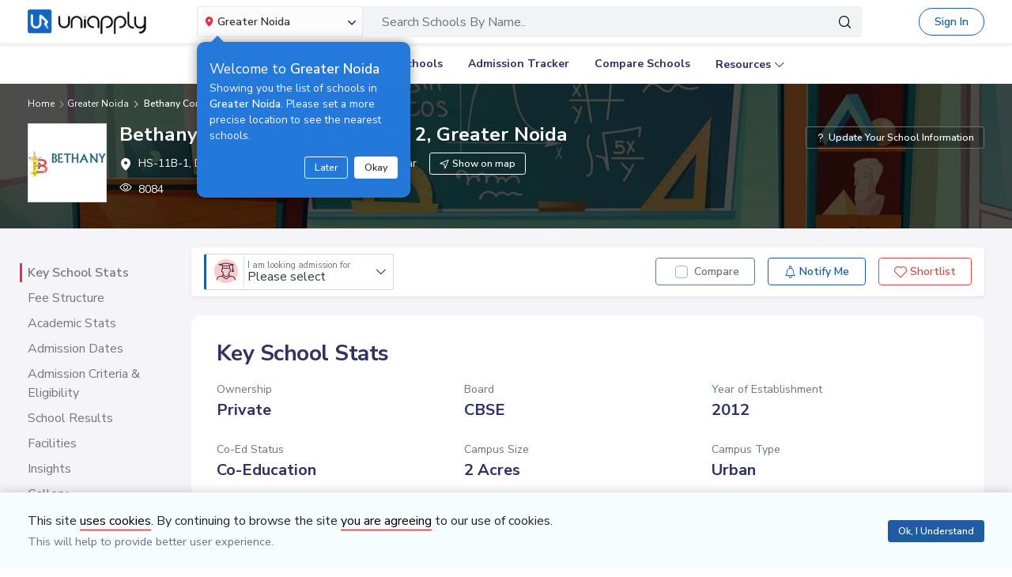

--- FILE ---
content_type: text/html; charset=utf-8
request_url: https://www.uniapply.com/institute/show-eligibility
body_size: 130
content:
    
        
        
            <div class="col-sm-4">
                    <div class="data-list data-years">
                        <small class="d-block">Eligibility (Age Qualification)</small>
                        <div class="text-big" id="age_qualification_id">2 Years and Above as on 31 March, 2022</div>
                    </div>
            </div>
        
    
        
        
            <div class="col-sm-4">
                    <div class="data-list data-years">
                        <small class="d-block">Eligibility (Marks)</small>
                        <div class="text-big" id="age_qualification_id">NA</div>
                    </div>
            </div>
        
    
        
            <div class="col-sm-4"></div>
        
        
            <div class="col-sm-4">
                    <div class="data-list data-years">
                        <small class="d-block"> Total Seats</small>
                        <div class="text-big" id="age_qualification_id">NA</div>
                    </div>
            </div>
        
    
        
        
            <div class="col-sm-4">
                    <div class="data-list data-years">
                        <small class="d-block">Written Test</small>
                        <div class="text-big" id="age_qualification_id">Yes</div>
                    </div>
            </div>
        
    
        
        
            <div class="col-sm-4">
                    <div class="data-list data-years">
                        <small class="d-block">Student Interaction</small>
                        <div class="text-big" id="age_qualification_id">Yes</div>
                    </div>
            </div>
        
    
        
        
            <div class="col-sm-4">
                    <div class="data-list data-years">
                        <small class="d-block">Parents Interaction</small>
                        <div class="text-big" id="age_qualification_id">NA</div>
                    </div>
            </div>
        
    
        
        
            <div class="col-sm-4">
                    <div class="data-list data-years">
                        <small class="d-block">Form Availability</small>
                        <div class="text-big" id="age_qualification_id">NA</div>
                    </div>
            </div>
        
    
        
        
            <div class="col-sm-4">
                    <div class="data-list data-years">
                        <small class="d-block">Form Payment</small>
                        <div class="text-big" id="age_qualification_id">NA</div>
                    </div>
            </div>
        
    
        
        
            <div class="col-sm-4">
                    <div class="data-list data-years">
                        <small class="d-block">School Timing</small>
                        <div class="text-big" id="age_qualification_id">Summer:08:00 AM TO 11:00 AM Winter:09:00 AM TO 12:00 AM</div>
                    </div>
            </div>
        
    
        
        
            <div class="col-sm-4">
                    <div class="data-list data-years">
                        <small class="d-block">Office Timing</small>
                        <div class="text-big" id="age_qualification_id">Summer : 08:00 AM TO 11:00 AMWinter : 09:00 AM TO 12:00 PM</div>
                    </div>
            </div>
        
    
        
        
    

--- FILE ---
content_type: text/html; charset=utf-8
request_url: https://www.uniapply.com/institute/show-fees
body_size: 1727
content:



<div id="feeExist"></div>
<div class="row justify-content-between">
    <div class="col col-sm-4 col-xl-4">
        <div class="data-list data-totalcost">
            <small class="small-heading  d-block">Total Cost for a new admission</small>
            <div class="s-cost"><div class="text-big"><span class="icon-rupee font-weight-semibold"></span>16,100</div> <small class="cb-dark">for first year</small></div>
            <div class="info-message">
                <a href="javascript:void(0)" class="infotip text-primary" data-toggle="popover" data-placement="right" data-trigger="focus" data-html="true" data-content="<div class='p-1'><div class='mb-3'>&lt;span style=&#x27;font-weight:bold;&#x27;&gt;Total cost for a new admission&lt;/span&gt; is the total fees that will be paid throughout the year (excluding optional charges) for a fresh admission. This includes:</div><table class='w-100'><thead><tr><th>Fee Type</th><th class='text-right'>Amt * Freq</th></tr></thead>
                <tbody>
                
                  
                  <tr><td>Registration Fees</td><td class='text-right white-space'><span style='font-size:0.6rem;'></span>₹100 X 1</td></tr>
                
                  <tr><td>Admission Fees</td><td class='text-right white-space'><span style='font-size:0.6rem;'></span>₹5,000 X 1</td></tr>
                
                  <tr><td>Tuition Fees</td><td class='text-right white-space'><span style='font-size:0.6rem;'></span>₹700 X 12</td></tr>
                
                  <tr><td>Other Fees</td><td class='text-right white-space'><span style='font-size:0.6rem;'></span>₹2,600 X 1</td></tr>
                
                
                <tr><td class='font-weight-bold border-top'>Total</td><td class='text-right font-weight-bold border-top'><span class='icon-rupee font-weight-bold' style='font-size:0.6rem;'></span>16,100</td></tr>
                </tbody>

                </table>
                </div>"><span class="icon-information1"></span> What is this cost and how is this calculated?</a>
            </div>
        </div>
        <div class="data-list data-totalcost">
            <small class="small-heading d-block">Monthly Cost</small>
            <div class="s-cost"><div class="text-big"><span class="icon-rupee font-weight-semibold"></span>917</div></div>
            <div class="info-message">
                <a href="javascript:void(0)" class="infotip text-primary" data-toggle="popover" data-placement="right" data-trigger="focus" data-html="true" data-content="<div class='p-1'><div class='mb-3'>&lt;span style=&#x27;font-weight:bold;&#x27;&gt;Monthly cost&lt;/span&gt; is a rough estimate of the total amount you will have to pay throughout the year (excluding one-time and optional costs) per month. This is not necessarily the exact amount of monthly fees but can be used for estimation purposes. This includes:</div>
                <table class='w-100'>
                <thead><tr><th>Fee Type</th><th class='text-right'>Amt / Freq</th></tr></thead>
                <tbody>
                
                 
                  <tr><td>Tuition Fees</td><td class='text-right white-space'><span style='font-size:0.6rem;'></span>₹700 / 1</td></tr>
                 
                  <tr><td>Other Fees</td><td class='text-right white-space'><span style='font-size:0.6rem;'></span>₹2,600 / 12</td></tr>
                 
                
                <tr><td class='font-weight-bold border-top'>Total</td><td class='text-right font-weight-bold border-top'><span class='icon-rupee font-weight-bold' style='font-size:0.6rem;'></span>917</td></tr>
                </tbody>
                </table></div>"><span class="icon-information1"></span> What is this cost and how is this calculated?</a>
            </div>
        </div>
        <div class="data-list data-costindex">
            <div class="mb-2">
                <small class="data-label small-heading">Cost Indexing
                    <a href="javascript:void(0);" class="infotip" data-toggle="tooltip" data-placement="top" title="See how this school’s fee compares with other schools in your city"><span class="icon-information1"></span></a>
                </small>
            </div>
            <div class="bar-bg bar-cyan">
                <div class="bar-val" style="width:4%"></div>
                <div class="bar-range d-flex justify-content-between">
                    <div class="bar-min"><span class="icon-rupee"></span>584</div>
                    <div class="bar-max"><span class="icon-rupee"></span>23,000</div>
                </div>
            </div>
            
            <div class="info-message">*Greater Noida region school only</div>
            
        </div>
        <div class="data-list data-costindex data-monthly-fee">
            <div class="mb-2">
                <small class="data-label small-heading">Monthly Fees Average Trend <a href="javascript:void(0);" class="infotip" data-toggle="tooltip" data-placement="top" title="Compare this school’s fee with your city’s average fees."><span class="icon-information1"></span></a></small>
            </div>
            <div class="bar-chart bar-chart-wrap mt-2">
                <div class="bar-chart-bars-wrap d-flex">
                    <div class="bar-chart-bg">
                        <div class="bcvc">
                            
                            <div class="bar-cyan" style="width:100%;">
                                <div class="bar-chart-val bar-chart-val-1" style="width:100%;"></div>
                            </div>
                        </div>
                        <div class="bar-chart-data d-flex align-items-center justify-content-between" data-toggle="tooltip" data-placement="top" title=" School">
                            <div class="bar-chart-data-label">Greater Noida School</div>

                            <span class="bar-chart-data-val-plain"><span class="icon-rupee font-weight-semibold"></span>5,904</span>
                        </div>
                    </div>
                </div>
                <div class="bar-chart-bars-wrap d-flex">
                    <div class="bar-chart-bg">
                        <div class="bcvc">
                            
                            <div class="bar-cyan" style="width:100%;">
                                <div class="bar-chart-val bar-chart-val-4" style="width:15%;"></div>
                            </div>
                        </div>
                        <div class="bar-chart-data d-flex align-items-center justify-content-between" data-toggle="tooltip" data-placement="top" title=" School">
                            <div class="bar-chart-data-label">This School</div>

                            <span class="bar-chart-data-val-plain"><span class="icon-rupee font-weight-semibold"></span>917</span>
                        </div>
                    </div>
                </div>
            </div>

            

            
            
        </div>
    </div>
    <div class="col col-sm-7 col-xl-7">
        <h3 class="small-heading d-block">Fee Structure for <span style="border-bottom:0.1rem solid #f46579">Pre-Nursery</span></h3>
        
        <table class="mt-2 table table-hover table-line">
            <thead>
                <tr>
                    <th>Type</th>
                    <th style="text-align: right;" class="pr-4">Amount</th>
                    <th>Frequency</th>
                </tr>
            </thead>
            <tbody>
                
                <tr>    
                    <td><strong>Registration Fees</strong>
                        
                    </td>
                    
                        
                            <td style="text-align: right;" class="pr-4"> &#x20B9; 100</td>
                        
                    
                    <td> 
                        Onetime
                    </td>
                </tr>
                
                <tr>    
                    <td><strong>Admission Fees</strong>
                        
                    </td>
                    
                        
                            <td style="text-align: right;" class="pr-4"> &#x20B9; 5,000</td>
                        
                    
                    <td> 
                        Onetime
                    </td>
                </tr>
                
                <tr>    
                    <td><strong>Tuition Fees</strong>
                        
                    </td>
                    
                        
                            <td style="text-align: right;" class="pr-4"> &#x20B9; 700</td>
                        
                    
                    <td> 
                        Monthly
                    </td>
                </tr>
                
                <tr>    
                    <td><strong>Transportation Fees</strong>
                        
                    </td>
                    
                        
                            <td style="text-align: right;" class="pr-4">
                            
                                &#x20B9; 350
                            
                               - &#x20B9; 450
                            
                            </td>
                        
                    
                    <td> 
                        Monthly
                    </td>
                </tr>
                
                <tr>    
                    <td><strong>Other Fees</strong>
                        
                        <a href="javascript:void(0);" class="infotip ml-2" data-toggle="popover" data-placement="top" data-trigger="hover" data-html="true" data-content="<div class='p-1'>Games Fee, Activity Fees, School Diary, Fee Card, Medical And Other Charges</div>"><span class="icon-information1"></span></a>
                        
                    </td>
                    
                        
                            <td style="text-align: right;" class="pr-4"> &#x20B9; 2,600</td>
                        
                    
                    <td> 
                        Annually
                    </td>
                </tr>
                
                
                </tbody>
            </table>
        
              
    </div>
</div>
<div class="text-note wow font-1 fadeIn">
    <em class="text-muted small pb-2">* The fees provided above is to the best of our knowledge. Current year's fees might vary, you can get in touch with the school to get more details.</em>
</div>
    



  <script type="text/javascript">
  $("#stream").hide();
  </script>


--- FILE ---
content_type: text/html; charset=utf-8
request_url: https://www.uniapply.com/poll-details
body_size: 716
content:



    <div class="carousel-item active">
        <div class="bg-white d-flex justify-content-between align-items-center poll-rows position-relative">
            <div class="align-items-center board-select pt-3 pb-3 pl-3">

                    
                    <h5 class="text-center" id="pollQuestions" >Is this school among your top 3 preferences?</h5>
                    
                    <div id="answerDiv" class="text-center answerDiv mt-3">
                        

                        
                            
                            
                            <a href="javascript:void(0)" data-slide="next" onclick="addPollQuestionsAnswer(1,1,10012,0,408,1,0)"  class="btn btn-sm btn-outline-secondary mr-1 mb-2 font-weight-semibold" value=10012>Yes</a>
                            
                            
                        
                            
                            
                            <a href="javascript:void(0)" data-slide="next" onclick="addPollQuestionsAnswer(1,1,10011,0,408,1,0)"  class="btn btn-sm btn-outline-secondary mr-1 mb-2 font-weight-semibold" value=10011>No</a>
                            
                            
                        
                            
                            
                            <a href="javascript:void(0)" data-slide="next" onclick="addPollQuestionsAnswer(1,1,10010,0,408,1,0)"  class="btn btn-sm btn-outline-secondary mr-1 mb-2 font-weight-semibold" value=10010>Not Sure</a>
                            
                            
                        
                        

                    </div>
                    
                    
                    <p class="text-center mb-0 text-muted">Submit your response to view opinions of other parents</p>
                    
            </div>
            
            

                
                <div class="poll-image pl-3 pr-3 pb-4 d-flex align-items-end" style="background-image:url(https://cdn.uniapply.com/assets/v1/d/images/main/poll/bg-poll.444e0de39ebb.png);">
                    <img data-src="https://cdn.uniapply.com/assets/v1/d/images/main/poll/is-this-school-among-your-top-3-preferences.9f16f0f9595c.png" src="https://cdn.uniapply.com/assets/v1/d/images/main/spacer.71a50dbba44c.png" width="150" height="100" alt="" class="lazyload" />
                    <div class="ml-2 mb-2 align-items-center justify-content-center text-center">
                        <div class="parent-counts text-center text-primary font-weight-semibold m-auto" id="response_count">43</div>
                        <p class="text-center text-muted mb-0 mt-2">Parents/Guardians already<br />share there opinion on this</p>
                    </div>
                </div>
                

            
        </div>
            
    </div>
    <div class="carousel-item">
    </div>


<script>
    if($(".btn_get_sign_up").length > 0) {
		$(".btn_get_sign_up" ).bind( "click", function(event) {
			applicantPopup('/register');
		});
	}

	if(1 == 0){
	  $("#tuition_and_cost_tab_pollDiv").hide();
	}
</script>

--- FILE ---
content_type: text/html; charset=utf-8
request_url: https://www.uniapply.com/poll-details
body_size: 701
content:



    <div class="carousel-item active">
        <div class="bg-white d-flex justify-content-between align-items-center poll-rows position-relative">
            <div class="align-items-center board-select pt-3 pb-3 pl-3">

                    
                    <h5 class="text-center" id="pollQuestions" >How would you prefer to apply to this school?</h5>
                    
                    <div id="answerDiv" class="text-center answerDiv mt-3">
                        

                        
                            
                            
                            <a href="javascript:void(0)" data-slide="next" onclick="addPollQuestionsAnswer(4,3,10001,0,408,4,0)"  class="btn btn-sm btn-outline-secondary mr-1 mb-2 font-weight-semibold" value=10001>Online</a>
                            
                            
                        
                            
                            
                            <a href="javascript:void(0)" data-slide="next" onclick="addPollQuestionsAnswer(4,3,10000,0,408,4,0)"  class="btn btn-sm btn-outline-secondary mr-1 mb-2 font-weight-semibold" value=10000>Offline</a>
                            
                            
                        
                        

                    </div>
                    
                    
                    <p class="text-center mb-0 text-muted">Submit your response to view opinions of other parents</p>
                    
            </div>
            
            

                
                <div class="poll-image pl-3 pr-3 pb-4 d-flex align-items-end" style="background-image:url(https://cdn.uniapply.com/assets/v1/d/images/main/poll/bg-poll.444e0de39ebb.png);">
                    <img data-src="https://cdn.uniapply.com/assets/v1/d/images/main/poll/how-would-you-prefer-to-apply-to-this-school.ba57b64ff9e8.png" src="https://cdn.uniapply.com/assets/v1/d/images/main/spacer.71a50dbba44c.png" width="150" height="100" alt="" class="lazyload" />
                    <div class="ml-2 mb-2 align-items-center justify-content-center text-center">
                        <div class="parent-counts text-center text-primary font-weight-semibold m-auto" id="response_count">41</div>
                        <p class="text-center text-muted mb-0 mt-2">Parents/Guardians already<br />share there opinion on this</p>
                    </div>
                </div>
                

            
        </div>
            
    </div>
    <div class="carousel-item">
    </div>


<script>
    if($(".btn_get_sign_up").length > 0) {
		$(".btn_get_sign_up" ).bind( "click", function(event) {
			applicantPopup('/register');
		});
	}

	if(1 == 0){
	  $("#tuition_and_cost_tab_pollDiv").hide();
	}
</script>

--- FILE ---
content_type: text/html; charset=utf-8
request_url: https://www.uniapply.com/poll-details
body_size: 775
content:



    <div class="carousel-item active">
        <div class="bg-white d-flex justify-content-between align-items-center poll-rows position-relative">
            <div class="align-items-center board-select pt-3 pb-3 pl-3">

                    
                    <h5 class="text-center" id="pollQuestions" >What do you like the most about this school?</h5>
                    
                    <div id="answerDiv" class="text-center answerDiv mt-3">
                        

                        
                            
                            
                            <a href="javascript:void(0)" data-slide="next" onclick="addPollQuestionsAnswer(7,5,10008,0,408,7,0)"  class="btn btn-sm btn-outline-secondary mr-1 mb-2 font-weight-semibold" value=10008>Academic</a>
                            
                            
                        
                            
                            
                            <a href="javascript:void(0)" data-slide="next" onclick="addPollQuestionsAnswer(7,5,10007,0,408,7,0)"  class="btn btn-sm btn-outline-secondary mr-1 mb-2 font-weight-semibold" value=10007>Extra curricular activities</a>
                            
                            
                        
                            
                            
                            <a href="javascript:void(0)" data-slide="next" onclick="addPollQuestionsAnswer(7,5,10004,0,408,7,0)"  class="btn btn-sm btn-outline-secondary mr-1 mb-2 font-weight-semibold" value=10004>Safety</a>
                            
                            
                        
                            
                            
                            <a href="javascript:void(0)" data-slide="next" onclick="addPollQuestionsAnswer(7,5,10005,0,408,7,0)"  class="btn btn-sm btn-outline-secondary mr-1 mb-2 font-weight-semibold" value=10005>Infrastructure</a>
                            
                            
                        
                            
                            
                            <a href="javascript:void(0)" data-slide="next" onclick="addPollQuestionsAnswer(7,5,10003,0,408,7,0)"  class="btn btn-sm btn-outline-secondary mr-1 mb-2 font-weight-semibold" value=10003>Other</a>
                            
                            
                        
                        

                    </div>
                    
                    
                    <p class="text-center mb-0 text-muted">Submit your response to view opinions of other parents</p>
                    
            </div>
            
            

                
                <div class="poll-image pl-3 pr-3 pb-4 d-flex align-items-end" style="background-image:url(https://cdn.uniapply.com/assets/v1/d/images/main/poll/bg-poll.444e0de39ebb.png);">
                    <img data-src="https://cdn.uniapply.com/assets/v1/d/images/main/poll/what-do-you-like-the-most-about-this-school.0e40c53590bc.png" src="https://cdn.uniapply.com/assets/v1/d/images/main/spacer.71a50dbba44c.png" width="150" height="100" alt="" class="lazyload" />
                    <div class="ml-2 mb-2 align-items-center justify-content-center text-center">
                        <div class="parent-counts text-center text-primary font-weight-semibold m-auto" id="response_count">9</div>
                        <p class="text-center text-muted mb-0 mt-2">Parents/Guardians already<br />share there opinion on this</p>
                    </div>
                </div>
                

            
        </div>
            
    </div>
    <div class="carousel-item">
    </div>


<script>
    if($(".btn_get_sign_up").length > 0) {
		$(".btn_get_sign_up" ).bind( "click", function(event) {
			applicantPopup('/register');
		});
	}

	if(1 == 0){
	  $("#tuition_and_cost_tab_pollDiv").hide();
	}
</script>

--- FILE ---
content_type: text/html; charset=utf-8
request_url: https://www.uniapply.com/institute/get-popular-comparison-by-type
body_size: 1250
content:


<div class="wow fadeIn bg-white mb-4">
   <div class="border-bottom">
      <div class="d-flex align-items-center border-bottom px-3 py-2">
         <div class="school-logo-div mr-2"><img data-src="https://images.uniapply.com/uploads/college/image/logo/7054/Bethany_Convent_School_408_Logo_1.jpg" class="img-fluid lazyload" width="40" height="40" alt=""> </div>
         <div class="font-1 font-weight-semibold">
            Popular Comparisons with
            <p class="small text-muted mb-0">(Bethany Convent School, Delta 2, Greater Noida)</p>
         </div>
      </div>
      <div class="p-3">
         <div class="owl-carousel owl-theme arrow-slider comparisionsSlider popular-comparisions-slider-school">
            
            
            <div class="item">
               <div class="border mr-2 compareBoxItems cursorPointer rounded p-2 d-flex align-items-center" onclick="location.href='/schools/compare/?qs=408,3017'">
                  <img data-src="https://images.uniapply.com/uploads/college/image/logo/7054/Logo_UA_210504_124634.jpg" class="owl-lazy img-fluid school-logo-div-school mr-2" width="50" height="50" alt="">
                  <div class="schoolinfo_blk ellipsis">
                     <span class="text-dark d-block schoolTitle ellipsis" ><a href="/schools/compare/?qs=408,3017" class="text-dark">Gyan International School</a></span>
                     <span class="d-flex align-items-baseline small text-muted ellipsis" ><span class="icon-Location mr-1"></span><span>Palla, Greater Noida</span></span>
                  </div>
               </div>
            </div>
            
            <div class="item">
               <div class="border mr-2 compareBoxItems cursorPointer rounded p-2 d-flex align-items-center" onclick="location.href='/schools/compare/?qs=408,467'">
                  <img data-src="https://images.uniapply.com/uploads/college/image/logo/7054/Modern_School_467_Logo_1.jpg" class="owl-lazy img-fluid school-logo-div-school mr-2" width="50" height="50" alt="">
                  <div class="schoolinfo_blk ellipsis">
                     <span class="text-dark d-block schoolTitle ellipsis" ><a href="/schools/compare/?qs=408,467" class="text-dark">Modern School</a></span>
                     <span class="d-flex align-items-baseline small text-muted ellipsis" ><span class="icon-Location mr-1"></span><span>Delta 1, Greater Noida</span></span>
                  </div>
               </div>
            </div>
            
            <div class="item">
               <div class="border mr-2 compareBoxItems cursorPointer rounded p-2 d-flex align-items-center" onclick="location.href='/schools/compare/?qs=408,458'">
                  <img data-src="https://images.uniapply.com/uploads/college/image/logo/7054/Lotus_World_School_458_Logo_1.jpg" class="owl-lazy img-fluid school-logo-div-school mr-2" width="50" height="50" alt="">
                  <div class="schoolinfo_blk ellipsis">
                     <span class="text-dark d-block schoolTitle ellipsis" ><a href="/schools/compare/?qs=408,458" class="text-dark">Lotus World School</a></span>
                     <span class="d-flex align-items-baseline small text-muted ellipsis" ><span class="icon-Location mr-1"></span><span>Sigma 2, Greater Noida</span></span>
                  </div>
               </div>
            </div>
            
            <div class="item">
               <div class="border mr-2 compareBoxItems cursorPointer rounded p-2 d-flex align-items-center" onclick="location.href='/schools/compare/?qs=408,497'">
                  <img data-src="https://images.uniapply.com/uploads/college/image/logo/7054/Logo_UA_210503_195346.jpg" class="owl-lazy img-fluid school-logo-div-school mr-2" width="50" height="50" alt="">
                  <div class="schoolinfo_blk ellipsis">
                     <span class="text-dark d-block schoolTitle ellipsis" ><a href="/schools/compare/?qs=408,497" class="text-dark">St. Joseph’s School</a></span>
                     <span class="d-flex align-items-baseline small text-muted ellipsis" ><span class="icon-Location mr-1"></span><span>Alpha 1, Greater Noida</span></span>
                  </div>
               </div>
            </div>
            
            <div class="item">
               <div class="border mr-2 compareBoxItems cursorPointer rounded p-2 d-flex align-items-center" onclick="location.href='/schools/compare/?qs=408,443'">
                  <img data-src="https://images.uniapply.com/uploads/college/image/logo/7054/Hillwoods_Academy_Senior_Secondary_School_443_Logo_1.jpg" class="owl-lazy img-fluid school-logo-div-school mr-2" width="50" height="50" alt="">
                  <div class="schoolinfo_blk ellipsis">
                     <span class="text-dark d-block schoolTitle ellipsis"  data-toggle="tooltip" data-placement="right" title="Hillwoods Academy Senior Secondary School" ><a href="/schools/compare/?qs=408,443" class="text-dark">Hillwoods Academy Senior Secondary School</a></span>
                     <span class="d-flex align-items-baseline small text-muted ellipsis" ><span class="icon-Location mr-1"></span><span>Gulmohar Estate, Greater Noida</span></span>
                  </div>
               </div>
            </div>
            
            <div class="item">
               <div class="border mr-2 compareBoxItems cursorPointer rounded p-2 d-flex align-items-center" onclick="location.href='/schools/compare/?qs=408,422'">
                  <img data-src="https://images.uniapply.com/uploads/college/image/logo/7054/Darbari_Lal_Foundation_World_School_422_Logo_1.jpg" class="owl-lazy img-fluid school-logo-div-school mr-2" width="50" height="50" alt="">
                  <div class="schoolinfo_blk ellipsis">
                     <span class="text-dark d-block schoolTitle ellipsis"  data-toggle="tooltip" data-placement="right" title="Darbari Lal Foundation World School" ><a href="/schools/compare/?qs=408,422" class="text-dark">Darbari Lal Foundation World School</a></span>
                     <span class="d-flex align-items-baseline small text-muted ellipsis" ><span class="icon-Location mr-1"></span><span>Zeta 1, Greater Noida</span></span>
                  </div>
               </div>
            </div>
            
            <div class="item">
               <div class="border mr-2 compareBoxItems cursorPointer rounded p-2 d-flex align-items-center" onclick="location.href='/schools/compare/?qs=408,1842'">
                  <img data-src="https://images.uniapply.com/uploads/college/image/logo/7054/Jesus_and_Mary_Convent_School_1852_Logo_1.jpg" class="owl-lazy img-fluid school-logo-div-school mr-2" width="50" height="50" alt="">
                  <div class="schoolinfo_blk ellipsis">
                     <span class="text-dark d-block schoolTitle ellipsis" ><a href="/schools/compare/?qs=408,1842" class="text-dark">Jesus and Mary Convent School</a></span>
                     <span class="d-flex align-items-baseline small text-muted ellipsis" ><span class="icon-Location mr-1"></span><span>Delta 3, Greater Noida</span></span>
                  </div>
               </div>
            </div>
            
            <div class="item">
               <div class="border mr-2 compareBoxItems cursorPointer rounded p-2 d-flex align-items-center" onclick="location.href='/schools/compare/?qs=408,499'">
                  <img data-src="https://images.uniapply.com/uploads/college/image/logo/7054/Somerville_School_499_Logo_1.jpg" class="owl-lazy img-fluid school-logo-div-school mr-2" width="50" height="50" alt="">
                  <div class="schoolinfo_blk ellipsis">
                     <span class="text-dark d-block schoolTitle ellipsis" ><a href="/schools/compare/?qs=408,499" class="text-dark">Somerville School</a></span>
                     <span class="d-flex align-items-baseline small text-muted ellipsis" ><span class="icon-Location mr-1"></span><span>Alpha 2, Greater Noida</span></span>
                  </div>
               </div>
            </div>
            
            <div class="item">
               <div class="border mr-2 compareBoxItems cursorPointer rounded p-2 d-flex align-items-center" onclick="location.href='/schools/compare/?qs=408,401'">
                  <img data-src="https://images.uniapply.com/uploads/college/image/logo/7054/Ascent_International_School_401_Logo_1.jpg" class="owl-lazy img-fluid school-logo-div-school mr-2" width="50" height="50" alt="">
                  <div class="schoolinfo_blk ellipsis">
                     <span class="text-dark d-block schoolTitle ellipsis" ><a href="/schools/compare/?qs=408,401" class="text-dark">Ascent International School</a></span>
                     <span class="d-flex align-items-baseline small text-muted ellipsis" ><span class="icon-Location mr-1"></span><span>Delta 2, Greater Noida</span></span>
                  </div>
               </div>
            </div>
            
            <div class="item">
               <div class="border mr-2 compareBoxItems cursorPointer rounded p-2 d-flex align-items-center" onclick="location.href='/schools/compare/?qs=408,425'">
                  <img data-src="https://images.uniapply.com/uploads/college/image/logo/7054/Delhi_World_Public_School_425_Logo_1.jpg" class="owl-lazy img-fluid school-logo-div-school mr-2" width="50" height="50" alt="">
                  <div class="schoolinfo_blk ellipsis">
                     <span class="text-dark d-block schoolTitle ellipsis" ><a href="/schools/compare/?qs=408,425" class="text-dark">Delhi World Public School</a></span>
                     <span class="d-flex align-items-baseline small text-muted ellipsis" ><span class="icon-Location mr-1"></span><span>Knowledge Park 3, Greater Noida</span></span>
                  </div>
               </div>
            </div>
            
            <div class="item">
               <div class="border mr-2 compareBoxItems cursorPointer rounded p-2 d-flex align-items-center" onclick="location.href='/schools/compare/?qs=408,2034'">
                  <img data-src="https://images.uniapply.com/uploads/college/image/logo/7054/Logo_UA_210503_203840.jpg" class="owl-lazy img-fluid school-logo-div-school mr-2" width="50" height="50" alt="">
                  <div class="schoolinfo_blk ellipsis">
                     <span class="text-dark d-block schoolTitle ellipsis" ><a href="/schools/compare/?qs=408,2034" class="text-dark">Uma Public School</a></span>
                     <span class="d-flex align-items-baseline small text-muted ellipsis" ><span class="icon-Location mr-1"></span><span>Maincha, Greater Noida</span></span>
                  </div>
               </div>
            </div>
            
            <div class="item">
               <div class="border mr-2 compareBoxItems cursorPointer rounded p-2 d-flex align-items-center" onclick="location.href='/schools/compare/?qs=408,510'">
                  <img data-src="https://images.uniapply.com/uploads/college/image/logo/7054/Ursuline_Convent_Senior_Secondary_School_510_Logo_1.jpg" class="owl-lazy img-fluid school-logo-div-school mr-2" width="50" height="50" alt="">
                  <div class="schoolinfo_blk ellipsis">
                     <span class="text-dark d-block schoolTitle ellipsis"  data-toggle="tooltip" data-placement="right" title="Ursuline Convent Senior Secondary School" ><a href="/schools/compare/?qs=408,510" class="text-dark">Ursuline Convent Senior Secondary School</a></span>
                     <span class="d-flex align-items-baseline small text-muted ellipsis" ><span class="icon-Location mr-1"></span><span>Sector 36, Greater Noida</span></span>
                  </div>
               </div>
            </div>
            
            <div class="item">
               <div class="border mr-2 compareBoxItems cursorPointer rounded p-2 d-flex align-items-center" onclick="location.href='/schools/compare/?qs=408,506'">
                  <img data-src="https://images.uniapply.com/uploads/college/image/logo/7054/Logo_UA_210503_202904.jpg" class="owl-lazy img-fluid school-logo-div-school mr-2" width="50" height="50" alt="">
                  <div class="schoolinfo_blk ellipsis">
                     <span class="text-dark d-block schoolTitle ellipsis" ><a href="/schools/compare/?qs=408,506" class="text-dark">Vanasthali Public School</a></span>
                     <span class="d-flex align-items-baseline small text-muted ellipsis" ><span class="icon-Location mr-1"></span><span>Zeta 1, Greater Noida</span></span>
                  </div>
               </div>
            </div>
            
            <div class="item">
               <div class="border mr-2 compareBoxItems cursorPointer rounded p-2 d-flex align-items-center" onclick="location.href='/schools/compare/?qs=408,472'">
                  <img data-src="https://images.uniapply.com/uploads/college/image/logo/7054/Oxford_Green_Public_School_472_Logo_1.jpg" class="owl-lazy img-fluid school-logo-div-school mr-2" width="50" height="50" alt="">
                  <div class="schoolinfo_blk ellipsis">
                     <span class="text-dark d-block schoolTitle ellipsis" ><a href="/schools/compare/?qs=408,472" class="text-dark">Oxford Green Public School</a></span>
                     <span class="d-flex align-items-baseline small text-muted ellipsis" ><span class="icon-Location mr-1"></span><span>Sirsa, Greater Noida</span></span>
                  </div>
               </div>
            </div>
            
            <div class="item">
               <div class="border mr-2 compareBoxItems cursorPointer rounded p-2 d-flex align-items-center" onclick="location.href='/schools/compare/?qs=408,479'">
                  <img data-src="https://images.uniapply.com/uploads/college/image/logo/7054/Ram-Eesh_International_School_479_Logo_1.jpg" class="owl-lazy img-fluid school-logo-div-school mr-2" width="50" height="50" alt="">
                  <div class="schoolinfo_blk ellipsis">
                     <span class="text-dark d-block schoolTitle ellipsis" ><a href="/schools/compare/?qs=408,479" class="text-dark">Ram-Eesh International School</a></span>
                     <span class="d-flex align-items-baseline small text-muted ellipsis" ><span class="icon-Location mr-1"></span><span>Knowledge Park 1, Greater Noida</span></span>
                  </div>
               </div>
            </div>
            
            
         </div>
      </div>
   </div>
</div>






<script>
   $('.popular-comparisions-slider').owlCarousel({
		  center: false,
		  margin:10,
		  loop:false,
		  nav:true,
		  dots:false,
		  lazyLoad:true,
		  autoHeight:false,
		  items:3,
		  navText: ["<span class='icon-back'></span>", "<span class='icon-next'></span>"]
	  });
   $('.popular-comparisions-slider-school').owlCarousel({
		  center: false,
		  margin:0,
		  loop:false,
		  nav:true,
		  dots:false,
		  lazyLoad:true,
		  autoHeight:false,
		  items:4,
		  navText: ["<span class='icon-back'></span>", "<span class='icon-next'></span>"]
	  });
</script>



--- FILE ---
content_type: text/html; charset=utf-8
request_url: https://www.google.com/recaptcha/api2/aframe
body_size: 148
content:
<!DOCTYPE HTML><html><head><meta http-equiv="content-type" content="text/html; charset=UTF-8"></head><body><script nonce="mgMOIdyb3CqDydIZwPCyhw">/** Anti-fraud and anti-abuse applications only. See google.com/recaptcha */ try{var clients={'sodar':'https://pagead2.googlesyndication.com/pagead/sodar?'};window.addEventListener("message",function(a){try{if(a.source===window.parent){var b=JSON.parse(a.data);var c=clients[b['id']];if(c){var d=document.createElement('img');d.src=c+b['params']+'&rc='+(localStorage.getItem("rc::a")?sessionStorage.getItem("rc::b"):"");window.document.body.appendChild(d);sessionStorage.setItem("rc::e",parseInt(sessionStorage.getItem("rc::e")||0)+1);localStorage.setItem("rc::h",'1764746724894');}}}catch(b){}});window.parent.postMessage("_grecaptcha_ready", "*");}catch(b){}</script></body></html>

--- FILE ---
content_type: text/css
request_url: https://cdn.uniapply.com/assets/v1/d/css/main/style/details.3b8cfe28197a.css
body_size: 18216
content:
.item-img{max-width:100px;margin-right:1rem}.item-img img{border:1px solid #ddd;background:#fff}.menu-wrapper-main{bottom:20px;z-index:8;flex-shrink:0;align-self:flex-end}.menu-wrapper-main.is-client{bottom:inherit;top:48px;align-self:flex-start}.menu{margin-bottom:1rem}.menu .item{font-size:1rem;margin:.3125rem 0}.menu .item a{color:#777;padding:0;display:inline;position:relative}.menu .item a:after{content:'';display:block;width:3px;height:0;transition:height .5s ease, background-color .5s ease, color .5s ease;position:absolute;left:-10px;top:0}.menu .item a.active:after,.menu .item a:hover:after{height:100%;background:#dc3545}.menu .item a:hover,.menu .item a:focus{color:#6e6f92}.menu .item a.active{font-weight:600}.menu.navbar-nav-steps li{margin:0;position:relative;padding-left:34px;padding-bottom:20px;line-height:20px}.menu.navbar-nav-steps li .nav-link{padding-left:0;position:static}.menu.navbar-nav-steps li .nav-link.nav-completed:before{background:#fff;border:1px solid var(--success)}.menu.navbar-nav-steps li .nav-link.nav-completed:after{background:var(--success)}.menu.navbar-nav-steps li .nav-link.nav-completed .icon-check{top:5px;left:4px;z-index:2;font-size:0.7rem;display:inline-block;color:var(--success)}.menu.navbar-nav-steps li .nav-link .current-step-dot,.menu.navbar-nav-steps li .nav-link .icon-check{display:none}.menu.navbar-nav-steps li .nav-link:before{content:"";background:#fff;width:20px;height:20px;display:block;border:1px solid #777;position:absolute;left:0;z-index:1;border-radius:50%}.menu.navbar-nav-steps li .nav-link:after{content:"";background:#777;width:1px;height:100%;display:block;position:absolute;left:9.4px;top:0}.menu.navbar-nav-steps li .nav-link.active:before{background:#00943d;border:1px solid var(--success)}.menu.navbar-nav-steps li .nav-link.active .current-step-dot{display:block;background:#fff;width:12px;height:12px;position:absolute;left:4px;top:4px;z-index:2;border-radius:20px}.menu.navbar-nav-steps li .nav-link:hover:before{box-shadow:0 0 1px 3px rgba(31,92,163,0.3)}.menu.navbar-nav-steps li:last-child{padding-bottom:0}.menu.navbar-nav-steps li:last-child .nav-link:after{display:none}.lockDataBox{position:relative;min-height:10rem}.lockDataBox .ldBlur{-webkit-filter:blur(6px);-moz-filter:blur(6px);-ms-filter:blur(6px);-o-filter:blur(6px);filter:blur(6px)}.lockDataBox .pvModal{position:absolute;top:0;left:0;background-color:rgba(255,255,255,0.4);height:100%;width:100%}.lockDataBox .dataLock{color:#303264}.lockDataBox .dataLock .icon-lock{font-size:2.5rem;color:#303264}.lockDataBox .dataLock .lockText{font-size:1rem;margin-top:0.5rem}.lockDataBoxHight{min-height:10rem}.lockDataBoxHight .dataLock{background:rgba(255,255,255,0.5)}.data-state{font-size:1.5rem;font-weight:600}.data-state.no{color:#dc3545}.data-state.yes{color:#00943d}.data-state.na{color:#b0b1b1}.data-state.dates.soon{font-size:.9rem;color:#999;font-weight:500;display:inline-block;margin-top:0.25rem}.data-state.available_\(tentative\){font-size:0.9rem;font-weight:500;display:inline-block;margin-top:0.35rem}.dataEditor{font-size:0.9rem;line-height:1.8}.dataEditor .dataEditorContent{height:72px;overflow:hidden;transition:height 1s}.dataEditor .dataEditorContent.dataEditorContentFull{height:auto}.dataEditor .readmore-content .readMore{display:block}.dataEditor .readmore-content .LessDiv{display:none}.dataEditor .readmore-content.show-more .readMore{display:none}.dataEditor .readmore-content.show-more .LessDiv{display:block}.paraSeprator{background-image:-webkit-linear-gradient(left, transparent 0%, #e6e6e6 50%, #e6e6e6 50%, transparent 100%);height:1px;margin:0.5rem 0 1rem}.nearby{position:absolute;z-index:11;background-color:rgba(0,0,0,0.65);border-radius:0;padding:5px;font-weight:500}.nearby .icon-Location{font-size:0.6rem;padding-right:4px}.nearby em{font-style:normal;border-bottom:1px solid #fc3026}.nearby.nearbyRight{right:0}div#driver-popover-item{display:none;position:absolute;background:#fff;color:#2d2d2d;margin:0;padding:15px;border-radius:5px;min-width:250px;max-width:300px;box-shadow:0 1px 10px rgba(0,0,0,0.4);z-index:1000000000}div#driver-popover-item .driver-popover-tip{border:5px solid #fff;content:"";position:absolute}div#driver-popover-item .driver-popover-tip.bottom{bottom:-10px;border-color:#fff transparent transparent}div#driver-popover-item .driver-popover-tip.bottom.position-center{left:49%}div#driver-popover-item .driver-popover-tip.bottom.position-right{right:20px}div#driver-popover-item .driver-popover-tip.left{left:-10px;top:10px;border-color:transparent #fff transparent transparent}div#driver-popover-item .driver-popover-tip.left.position-center{top:46%}div#driver-popover-item .driver-popover-tip.left.position-bottom{top:auto;bottom:20px}div#driver-popover-item .driver-popover-tip.right{right:-10px;top:10px;border-color:transparent transparent transparent #fff}div#driver-popover-item .driver-popover-tip.right.position-center{top:46%}div#driver-popover-item .driver-popover-tip.right.position-bottom{top:auto;bottom:20px}div#driver-popover-item .driver-popover-tip.top{top:-10px;border-color:transparent transparent #fff}div#driver-popover-item .driver-popover-tip.top.position-center{left:49%}div#driver-popover-item .driver-popover-tip.top.position-right{right:20px}div#driver-popover-item .driver-popover-tip.mid-center{display:none}div#driver-popover-item .driver-popover-footer{display:block;margin-top:10px}div#driver-popover-item .driver-popover-footer button{display:inline-block;padding:3px 10px;border:1px solid #d4d4d4;text-decoration:none;text-shadow:1px 1px 0 #fff;color:#2d2d2d;font:11px/normal sans-serif;cursor:pointer;outline:0;background-color:#f1f1f1;border-radius:2px;zoom:1;line-height:1.3}div#driver-popover-item .driver-popover-footer button.driver-disabled{color:grey;cursor:default;pointer-events:none}div#driver-popover-item .driver-popover-footer .driver-close-btn{float:left}div#driver-popover-item .driver-popover-footer .driver-btn-group,div#driver-popover-item .driver-popover-footer .driver-close-only-btn{float:right}div#driver-popover-item .driver-popover-title{font:19px/normal sans-serif;margin:0 0 5px;font-weight:700;display:block;position:relative;line-height:1.5;zoom:1}div#driver-popover-item .driver-popover-description{margin-bottom:0;font:14px/normal sans-serif;line-height:1.5;color:#2d2d2d;font-weight:400;zoom:1}.driver-clearfix:after,.driver-clearfix:before{content:"";display:table}.driver-clearfix:after{clear:both}.driver-stage-no-animation{transition:none !important;background:transparent !important;outline:5000px solid rgba(0,0,0,0.75)}div#driver-page-overlay{background:#000;position:fixed;top:0;left:0;bottom:0;right:0;display:block;width:100%;height:100%;zoom:1;filter:alpha(opacity=75);opacity:.75;z-index:100002 !important;transition:all .3s}div#driver-highlighted-element-stage{position:absolute;top:0;left:0;height:50px;width:300px;background:#fff;z-index:100003 !important;display:none;border-radius:2px;transition:all .3s}.driver-highlighted-element{z-index:100004 !important}.driver-position-relative{position:relative !important}.driver-fix-stacking{z-index:auto !important;opacity:1 !important;transform:none !important;-webkit-filter:none !important;filter:none !important;perspective:none !important;transform-style:flat !important;transform-box:border-box !important;will-change:unset !important}.driver-popover-footer .driver-close-btn{border:1px solid #e1464a !important;background:#e1464a !important;text-shadow:none !important;color:#fff !important;border-radius:1rem !important}.driver-popover-footer .driver-btn-group button{border:1px solid #1465c1 !important;background:#1465c1 !important;text-shadow:none !important;color:#fff !important;border-radius:1rem !important}.driver-popover-footer .driver-btn-group button.driver-disabled{color:#fff !important;opacity:0.7}.compare-toggle{bottom:1rem;right:1rem;z-index:9999;font-size:0.8rem;display:none;transition-duration:1s}.compare-toggle.compare-toggle-show{display:block}.compare-toggle.compare-toggle-show .btn-compare{opacity:1}.compare-toggle .btn-compare{border-radius:0.25rem;right:0.5rem;bottom:0.5rem;z-index:9;opacity:0;transition-duration:1s}.compare-toggle .col-school{display:flex;background:#fff;padding:0.5rem 0.5rem 3.5rem;transition-duration:1s;opacity:0}.compare-toggle .col-school .school-compare-col .school-name{overflow:hidden}.compare-toggle .col-school .clearAll{right:8.5rem;bottom:1rem}.compare-toggle .close-main{position:absolute;top:1rem;right:1rem}.compare-toggle .close-main span{color:#333;font-weight:600;font-size:0.8rem}.compare-toggle .school-compare-col{width:140px;padding-bottom:40px}.compare-toggle .school-compare-col .school-img{margin-bottom:0.3rem}.compare-toggle .school-compare-col .school-img img{width:100%}.compare-toggle .school-compare-col .close-btn{position:absolute;top:-0.4rem;right:-0.4rem}.compare-toggle .school-compare-col .close-btn a{background-color:#fff;border-radius:50%}.compare-toggle .school-compare-col .close-btn a span{color:#333}.compare-toggle .school-compare-col .close-btn a:hover span{color:#dc3545}.compare-toggle input.form-control{padding:2rem 1rem;font-size:1rem;border-radius:0;margin:0}.compare-toggle .ellipsis{text-overflow:ellipsis;white-space:nowrap;overflow:hidden;text-align:center}.compare-toggle .item-bottom-info label{vertical-align:top}.compare-toggle:hover .col-school{opacity:1}.custom-checkbox input{cursor:pointer}.custom-checkbox .custom-control-label{cursor:pointer}.compare-backdrop{display:none}.compare-toggle:hover+.compare-backdrop{display:block}.compare_count{min-width:15px;position:relative;overflow:hidden}.compare_count>span{position:absolute;left:3px;top:0}.c1{color:#fc3026}.c2{color:#2685cb}.c3{color:#4ad95a}.c4{color:#fec81b}.c5{color:#ce00e6}.c6{color:#fd8d14}.c7{color:#4b4ad3}.c8{color:#7db8ff}.c9{color:#1abc9c}.c10{color:#8e44ad}.bar-bg{position:relative;background:#eae6e0;height:1.5rem;margin-bottom:2rem}.bar-bg .bar-val{height:1.5rem}.bar-bg.bar-slim{height:.5rem;margin-bottom:0.5rem}.bar-bg.bar-slim .bar-val{height:.5rem}.bar-cyan{background:#f2f2f2}.bar-cyan .bar-val{background:#00c39c}.bar-range{font-size:1.2rem;color:#303264;margin-top:0.2rem}.bar-range .icon-rupee{font-weight:bold;font-size:0.9rem;vertical-align:baseline}.bar-chart .bar-chart-bars-wrap:last-child .bar-chart-bg{padding-bottom:0}.bar-chart-wrap{padding-bottom:10px}.bar-chart-bg{padding:0 0 0.5rem;width:100%;border-left:.0625rem solid #ebeaeb}.bar-chart-data{margin-left:.4rem}.bar-chart-data-label{width:38%;font-size:0.8rem;line-height:1.2;color:#303264;font-weight:600}.bar-chart-data-val-plain{font-size:0.8rem;color:#303264}.bar-chart-val{height:1.5rem}.bar-chart-val-1{background:#00c39c}.bar-chart-val-2{background:#f46579}.bar-chart-val-3{background:#149ad1}.bar-chart-val-4{background:#fcb941}.bar-chart-val-5{background:#4ad95a}.bar-chart-val-6{background:#ff79bc}.bar-chart-val-7{background:#636363}.bar-chart-val-8{background:#7db8ff}.bar-c1 .bar-val{background-color:#fc3026}.bar-c2 .bar-val{background-color:#2685cb}.bar-c3 .bar-val{background-color:#4ad95a}.bar-c4 .bar-val{background-color:#fec81b}.bar-c5 .bar-val{background-color:#ce00e6}.bar-c6 .bar-val{background-color:#fd8d14}.bar-c7 .bar-val{background-color:#4b4ad3}.bar-c8 .bar-val{background-color:#7db8ff}.bar-c9 .bar-val{background-color:#1abc9c}.bar-c10 .bar-val{background-color:#8e44ad}.bar-chart-small .bar-chart-bg{padding-bottom:0.5rem}.bar-chart-small .bcvc{background-color:#eee}.bar-chart-small .bar-chart-val{height:1rem}.bar-chart-small .bar-chart-data{margin-left:.15rem;line-height:1.2}.bar-chart-small .bar-chart-data-label{width:100%;font-size:0.7rem}.bar-chart-small .bar-chart-data-val-plain{font-size:0.75rem;font-weight:600}.owl-carousel,.owl-carousel .owl-item{-webkit-tap-highlight-color:transparent;position:relative}.owl-carousel{display:none;width:100%;z-index:1}.owl-carousel .owl-stage{position:relative;-ms-touch-action:pan-Y;touch-action:manipulation;-moz-backface-visibility:hidden}.owl-carousel .owl-stage:after{content:".";display:block;clear:both;visibility:hidden;line-height:0;height:0}.owl-carousel .owl-stage-outer{position:relative;overflow:hidden;-webkit-transform:translate3d(0, 0, 0)}.owl-carousel .owl-item,.owl-carousel .owl-wrapper{-webkit-backface-visibility:hidden;-moz-backface-visibility:hidden;-ms-backface-visibility:hidden;-webkit-transform:translate3d(0, 0, 0);-moz-transform:translate3d(0, 0, 0);-ms-transform:translate3d(0, 0, 0)}.owl-carousel .owl-item{min-height:1px;float:left;-webkit-backface-visibility:hidden;-webkit-touch-callout:none}.owl-carousel .owl-item img{display:block;width:100%}.owl-carousel .owl-dots.disabled,.owl-carousel .owl-nav.disabled{display:none}.no-js .owl-carousel,.owl-carousel.owl-loaded{display:block}.owl-carousel .owl-dot,.owl-carousel .owl-nav .owl-next,.owl-carousel .owl-nav .owl-prev{cursor:pointer;-webkit-user-select:none;-khtml-user-select:none;-moz-user-select:none;-ms-user-select:none;user-select:none}.owl-carousel .owl-nav button.owl-next,.owl-carousel .owl-nav button.owl-prev,.owl-carousel button.owl-dot{background:0 0;color:inherit;border:none;padding:0 !important;font:inherit}.owl-carousel.owl-loading{opacity:0;display:block}.owl-carousel.owl-hidden{opacity:0}.owl-carousel.owl-refresh .owl-item{visibility:hidden}.owl-carousel.owl-drag .owl-item{-ms-touch-action:pan-y;touch-action:pan-y;-webkit-user-select:none;-moz-user-select:none;-ms-user-select:none;user-select:none}.owl-carousel.owl-grab{cursor:move;cursor:grab}.owl-carousel.owl-rtl{direction:rtl}.owl-carousel.owl-rtl .owl-item{float:right}.owl-carousel .animated{animation-duration:1s;animation-fill-mode:both}.owl-carousel .owl-animated-in{z-index:0}.owl-carousel .owl-animated-out{z-index:1}.owl-carousel .fadeOut{animation-name:fadeOut}@keyframes fadeOut{0%{opacity:1}100%{opacity:0}}.owl-height{transition:height .5s ease-in-out}.owl-carousel .owl-item .owl-lazy{opacity:0;transition:opacity .4s ease}.owl-carousel .owl-item .owl-lazy:not([src]),.owl-carousel .owl-item .owl-lazy[src^=""]{max-height:0}.owl-carousel .owl-item img.owl-lazy{transform-style:preserve-3d}.owl-carousel .owl-video-wrapper{position:relative;height:100%;background:#000}.owl-carousel .owl-video-play-icon{position:absolute;height:80px;width:80px;left:50%;top:50%;margin-left:-40px;margin-top:-40px;cursor:pointer;z-index:1;-webkit-backface-visibility:hidden;transition:transform .1s ease}.owl-carousel .owl-video-play-icon:hover{-ms-transform:scale(1.3, 1.3);transform:scale(1.3, 1.3)}.owl-carousel .owl-video-playing .owl-video-play-icon,.owl-carousel .owl-video-playing .owl-video-tn{display:none}.owl-carousel .owl-video-tn{opacity:0;height:100%;background-position:center center;background-repeat:no-repeat;background-size:contain;transition:opacity .4s ease}.owl-carousel .owl-video-frame{position:relative;z-index:1;height:100%;width:100%}.owl-dot-light .owl-dots{text-align:center;margin-top:0.5rem}.owl-dot-light .owl-dots .owl-dot{margin:0.35rem}.owl-dot-light .owl-dots .owl-dot>span{height:10px;width:10px;background-color:#fff;display:inline-block;text-align:center;border-radius:50%;opacity:0.5}.owl-dot-light .owl-dots .owl-dot.active>span{opacity:1}.owl-dot-light .owl-dots .owl-dot:focus{outline:none}.owl-dot-light.owl-dot-dark .owl-dots .owl-dot>span{background-color:var(--primary)}.advanceSearch .img_container.owl-carousel .owl-stage-outer{display:flex;align-items:center;justify-content:center}.linksShow{font-size:1rem;text-align:center;line-height:22px}.linksShow a{color:#1f5ca2}.linksShow .btn-show .icon-next{position:absolute;color:#fff;background:#1f5ca2;width:18px;height:18px;line-height:19px;text-align:center;border-radius:20px;display:inline-block;font-size:0.5rem;-webkit-transition:all 0.4s ease-in-out 0s;-moz-transition:all 0.4s ease-in-out 0s;transition:all 0.4s ease-in-out 0s;top:2px;right:0;padding-left:.1rem}.linksShow .btn-show .icon-back{position:absolute;color:#fff;background:#1f5ca2;width:18px;height:18px;line-height:19px;text-align:center;border-radius:20px;display:inline-block;font-size:0.5rem;-webkit-transition:all 0.4s ease-in-out 0s;-moz-transition:all 0.4s ease-in-out 0s;transition:all 0.4s ease-in-out 0s;top:2px;right:0;padding-right:.1rem}.linksShow .btn-show:hover .icon-next{right:-0.4rem}.linksShow .btn-show:hover .icon-back{left:-0.4rem}.blinker{color:#00943d;text-align:left}.blinker i{display:inline-block;vertical-align:middle;width:12px;height:12px;border-radius:50%;padding:5px;position:relative;margin:-2px 10px 0 0;box-sizing:border-box}.blinker i:before{box-sizing:border-box;width:12px;height:12px;content:'';-webkit-border-radius:100px;-moz-border-radius:100px;border-radius:100px;-webkit-background-clip:padding-box;-moz-background-clip:padding;background-clip:padding-box;background:#28a745;position:absolute;top:0px;left:0px;z-index:3}.blinker i:after{opacity:0;box-sizing:border-box;content:' ';position:absolute;top:0;left:0;width:100%;height:100%;background:rgba(40,167,69,0.5);-webkit-border-radius:100px;-moz-border-radius:100px;border-radius:100px;-webkit-background-clip:padding-box;-moz-background-clip:padding;background-clip:padding-box;z-index:1;-webkit-animation:gogoloader 2s infinite 1s;-moz-animation:gogoloader 2s infinite 1s;-ms-animation:gogoloader 2s infinite 1s;-o-animation:gogoloader 2s infinite 1s;animation:gogoloader 2s infinite 1s}@keyframes gogoloader{0%{-webkit-transform:scale(1);opacity:0}50%{opacity:1}100%{-webkit-transform:scale(2);opacity:0}}@-webkit-keyframes gogoloader{0%{-webkit-transform:scale(1);opacity:0}50%{opacity:1}100%{-webkit-transform:scale(2);opacity:0}}@-moz-keyframes gogoloader{0%{-webkit-transform:scale(1);opacity:0}50%{opacity:1}100%{-webkit-transform:scale(2);opacity:0}}.blinker-action i:before{background:#dc3545}.blinker-action i:after{background:rgba(220,53,69,0.4)}.blinker-primary i:before{background:#1f5ca2}.blinker-primary i:after{background:rgba(31,92,162,0.4)}.count{width:26px;height:22px;line-height:23px;font-size:0.65rem;border-radius:4px;color:#333;font-weight:600}.count.ongoing_count{border:1px solid #00943d;color:#00943d}.count.closed_count{border:1px solid #e04736;color:#e04736}.count.tentatively_known_count{border:1px solid #0a6eb7;color:#0a6eb7}.count.yet_to_begin_count{border:1px solid #e4ae00;color:#e4ae00}.count.closes_this_month_count{border:1px solid #6e59a0;color:#6e59a0}.count.closes_soon_count{border:1px solid #6e59a0;color:#6e59a0}.count.not_available_count{border:1px solid #676e75;color:#676e75}.text_ongoing{color:#00943d}.text_closed{color:#e04736}.text_tentatively_known{color:#0a6eb7}.text_yet_to_begin{color:#e4ae00}.text_closes_this_month{color:#6e59a0}.text_closes_soon{color:#6e59a0}.text_not_available{color:#676e75}.poll-rows{border:1px solid #effbff}.poll-rows .board-select{width:60%}.poll-rows .board-select a{margin-right:0.5rem;margin-top:0.5rem}.poll-rows .board-select a:last-child{margin-right:0}.poll-rows .board-select a:hover{color:#fff}.poll-rows .poll-image{background-repeat:no-repeat;background-position:left top;min-height:170px}.poll-rows .poll-image img{max-width:150px;width:100%;height:auto}.poll-rows .poll-image p{font-size:0.75rem;width:144px}.poll-rows .poll-image .parent-counts{border:1px solid #1f5ca2;font-size:1.4rem;padding:0 1rem;border-radius:29px;display:inline}.poll-rows .poll-image.poll-image-page{background-position:right top}.poll-rows .poll-image.poll-image-single img{max-width:150px}.add-remove-height{-webkit-transition:all .4s ease-in-out 0s;-moz-transition:all .4s ease-in-out 0s;transition:all .4s ease-in-out 0s}.add-remove-height.height-fix{height:130px;overflow:hidden}.graph-poll .no-margin{margin-right:-0.3rem}.graph-poll .w-35{width:35%}.graph-poll .w-20{width:20%}.graph-poll .w-65{width:65%}.graph-poll .dragger{width:21px;left:-11px}.graph-poll .slider-rate .slider-track{display:none}.graph-poll .slider-rate .slider-tick-label{width:16.6666%}.graph-poll .slider-rate .slider-handle{background:url("/static/v1/d/images/main/poll/select-rate.png") no-repeat;width:21px;height:41px;border:0;margin-top:-41px;margin-left:-11px;position:absolute}.graph-poll .slider-rate .slider-handle.hide{display:none}.graph-poll .slider-rate .tooltip-main{margin-top:-60px;margin-left:-11px;width:21px;opacity:0;text-align:center;display:none}.graph-poll .slider-rate .tooltip-main .tooltip-inner{background:none;color:#333;font-size:1rem;font-weight:700;padding:0}.graph-poll .slider-rate .tooltip-min{display:none !important;opacity:0}.graph-poll .slider-rate .tooltip-max{display:none !important;opacity:0}.dp-section.dp-section-poll{margin-bottom:0;border-radius:0.75rem 0.75rem 0 0}.dp-section.dp-section-tution-cost{padding:0}.dp-section.dp-section-tution-cost .section-tution-cost-inner{padding:2rem}.dp-section.dp-section-tution-cost .pollMain{border-radius:0 0 0.75rem 0.75rem}.pollMain{padding:1.6rem;margin-bottom:1.5rem;border-radius:0 0 0.75rem 0.75rem;background-color:#f5fdff}.pollMain .title{font-size:1.1rem}.pollMain .title img{vertical-align:baseline;height:17px}.pollMain .subtitle span{border-bottom:2px solid #ff0000;font-style:normal;display:inline-block}.pollMainPage .title{font-size:1.1rem}.pollMainPage .title img{vertical-align:baseline;height:17px}.pollMainPage .subtitle span{border-bottom:2px solid #ff0000;font-style:normal;display:inline-block}.text-response{font-size:0.65rem}.fcliList{float:none;font-size:0.75rem}.fcliList.fcliListColor1{color:#046350}.fcliList.fcliListColor2{color:#840416}.fcliList.fcliListColor3{color:#185067}.fcliList.fcliListColor4{color:#a26800}.fcliList.fcliListColor5{color:#01670d}.pollLoader{background:url("/static/v1/d/images/main/uniloader.gif") no-repeat center rgba(255,255,255,0.8);background-size:60px 60px;width:100%;height:100%;position:absolute;left:0;right:0;z-index:1}.single-graph-col #curRes.bg-white{width:50%;margin-left:auto;margin-right:auto}.trust-seal{font-size:.77rem;border-radius:0.3rem;padding:0.5rem;line-height:1.1}.trust-seal.gray-trust-seal{background:#d4e0ec}.admission-partner .text-small{font-size:0.75rem;line-height:0.9}.admission-partner .text-big{font-size:0.9rem;font-weight:700}.admission-partner.admission-partner-without-space{white-space:nowrap}.admission-partner.admission-partner-without-space .img-fluid{width:40px;max-width:inherit}.admission-partner.admission-partner-xs{white-space:nowrap}.admission-partner.admission-partner-xs .img-fluid{width:20px;max-width:inherit;margin-top:-8px}.admission-partner.admission-partner-xs .text-small{font-size:.5rem;line-height:5px}.admission-partner.admission-partner-xs .text-big{font-size:0.6rem;display:block}.thumb-placement{border:1px solid #6c757d;width:80px;height:80px;border-radius:50%;font-size:2rem;font-weight:500;margin:0 auto}.name-text{font-size:1rem}.add-new-text{font-size:1.1rem}.w-half{width:49%}.form-label-group ul#gender{display:flex;list-style:none;padding:0;margin:0}.form-label-group ul#gender li{margin-right:2rem}.form-label-group ul#gender li label{margin-bottom:0;display:flex;align-items:center}.form-label-group ul#gender li label input{margin-right:0.5rem}.readMore{font-size:0.8rem}.readMore .arrow-rounded{border-radius:50%;width:20px;height:20px;line-height:20px}.readMore .arrow-rounded .color-icon{font-size:0.65rem}.readMore .arrow-rounded .icon-down-arrow{line-height:20px}.readMore .arrow-rounded .icon-up-arrow{line-height:19px;margin-left:2px}.readMore .lessMoreAdmission{display:none}.readMore .lessMoreAdmission.lessMoreAdmissionShow{display:inline-block}.readMore .readMoreAdmissionHide{display:none}.read-more-buttons{font-size:0.8rem !important}.read-more-buttons .arrow-rounded{border-radius:50%;width:20px;height:20px;line-height:20px}.read-more-buttons .arrow-rounded .color-icon{font-size:0.65rem}.read-more-buttons .arrow-rounded .icon-down-arrow{line-height:20px}.read-more-buttons .arrow-rounded .icon-up-arrow{line-height:19px;margin-left:2px}.read-more-buttons .lessMoreAdmission{display:none}.read-more-buttons .lessMoreAdmission.lessMoreAdmissionShow{display:inline-block}.read-more-buttons .readMoreAdmissionHide{display:none}.viewMorefaded{font-size:0.8rem}.viewMorefaded a{color:#1f5ca2}.viewMorefaded .fade{background:-webkit-gradient(linear, left top, left bottom, from(rgba(255,255,255,0)), color-stop(75%, #fff));background:linear-gradient(to bottom, rgba(255,255,255,0) 0%, #fff 75%);height:60px;margin-top:-60px;position:relative;opacity:1}.viewMorefaded .icon-next{color:#fff;background:#1f5ca2;width:18px;height:18px;line-height:19px;text-align:center;border-radius:20px;display:inline-block;font-size:0.5rem;-webkit-transition:all 0.4s ease-in-out 0s;-moz-transition:all 0.4s ease-in-out 0s;transition:all 0.4s ease-in-out 0s;padding-left:.1rem}.child-dropdown{border-width:1px 1px 1px 3px;border-color:#9ccaff;border-left-color:#1f5ca2;border-style:solid;max-width:240px;border-radius:3px;position:relative}.child-dropdown .child-icon{padding:5px 8px;border-right:1px solid #d6dfe8}.child-dropdown .child-icon .icon-user1{font-size:1.5rem}.child-dropdown .bootstrap-select{padding:5px;font-size:1.5rem}.child-dropdown .bootstrap-select .dropdown-toggle{border:0 !important;padding:1px 10px 1px 3px !important;background:none}.child-dropdown .bootstrap-select .dropdown-toggle:before{content:"\eb10";font-family:uni;font-size:1.5rem;color:#1f5ca2;padding:0 10px;border-right:1px solid #d6dfe8;margin-right:12px;font-weight:500}.child-dropdown .bootstrap-select .dropdown-toggle:after{color:#1f5ca2;font-size:0.9rem;margin-top:0}.child-dropdown .bootstrap-select .dropdown-toggle .filter-option-inner-inner{margin-top:15px;line-height:12px;font-weight:500}.child-dropdown .bootstrap-select .dropdown-menu{z-index:8}.child-dropdown .selectLabel{padding:6px 0 0 !important;left:60px !important;width:auto !important}.child-dropdown.dropdownModal{max-width:260px;width:100%}.child-dropdown.class-dropdown .bootstrap-select{z-index:1;position:relative}.child-dropdown.class-dropdown .bootstrap-select .dropdown-toggle:active{background-color:transparent}.child-dropdown.class-dropdown .bootstrap-select .dropdown-toggle:before{content:"\eb0c"}.child-dropdown.class-dropdown .bootstrap-select+.selectLabel{z-index:0}.child-dropdown .blinker{left:17px;top:9px;line-height:normal;z-index:0}.child-dropdown .blinker i{width:16px;height:16px}.child-dropdown .blinker i:before{background:transparent}.child-dropdown .dropdown{background:none}.schoolDiscount{color:#1f5ca2;border-radius:0 4px 4px 0;font-size:0.75rem;z-index:2;position:absolute;bottom:8px;left:0;box-shadow:0 0 6px -4px rgba(0,0,0,0.6)}.schoolDiscount .icon-rupee{font-size:0.5rem}.searchBar-select-city{width:100%}.searchBar-select-city .dropdown .dropdown-toggle{color:#333;border-radius:.2rem 0 0 .2rem;border-bottom:1px solid #333;background:#fcfcfc !important;border-width:1px;border-style:solid;border-color:#e3e5e6 #e3e5e6 #eee #e3e5e6 !important}.searchBar-select-city .dropdown .icon-Location{display:inline-block;font-size:0.8rem}.searchBar-select-city .dropdown.show .dropdown-toggle{background:#fcfcfc;color:#333}.searchBar-select-city .header-city-area{width:785px}.main-search .search-box .form-control{height:39px;padding-left:1.5rem;font-size:1rem;border-radius:0 .2rem .2rem 0;border-color:#eee;background:#f1f3f4;border-width:1px 1px 1px 0;border-style:solid;padding-top:.42rem;padding-bottom:.42rem;outline:none}.main-search .search-box .form-control:focus{box-shadow:none !important}.main-search .search-box .ui-autocomplete{left:0}.main-search .input-group-backdrop .acRemove{top:8px;right:36px}header.header{z-index:9}.searchFilterPopup{z-index:1041;height:100vh;width:100%;left:0;top:0;overflow-y:auto}.searchFilterPopup .searchSchoolClose{right:35px;top:32px;color:var(--primary)}.searchFilterPopup .searchFilterPopupInner{width:1024px}.searchFilterPopup .tab-content{max-height:calc(100vh - 190px);overflow-y:auto}.searchFilterPopup .tab-content .discoverTitle span{border-bottom:2px solid #dc3545;display:inline-block}.on_going_school span,.on_going_school a{background:#00943d;color:#fff}.on_going_school:before{border-color:#00943d transparent #00943d #00943d}.on_going_school:after{border-right-color:#006128}.closed_school span,.closed_school a{background:#e04736;color:#fff}.closed_school:before{border-color:#e04736 transparent #e04736 #e04736}.closed_school:after{border-right-color:#c52f1e}.tentatively_known_school span,.tentatively_known_school a{background:#fdf2d1;color:#dc3545}.tentatively_known_school a{color:#dc3545 !important}.tentatively_known_school a span{color:rgba(220,53,69,0.8) !important}.tentatively_known_school:before{border-color:#fdf2d1 transparent #fdf2d1 #fdf2d1}.tentatively_known_school:after{border-right-color:#fbe4a0}.yet_to_start_school span,.yet_to_start_school a{background:#e4ae00;color:#fff}.yet_to_start_school:before{border-color:#e4ae00 transparent #e4ae00 #e4ae00}.yet_to_start_school:after{border-right-color:#b18700}.closes_this_month_school span,.closes_this_month_school a{background:#6e59a0;color:#fff}.closes_this_month_school:before{border-color:#6e59a0 transparent #6e59a0 #6e59a0}.closes_this_month_school:after{border-right-color:#57477f}.closes_soon_school span,.closes_soon_school a{background:#6e59a0;color:#fff}.closes_soon_school:before{border-color:#6e59a0 transparent #e04736 #e04736}.closes_soon_school:after{border-right-color:#57477f}.not_available_school span,.not_available_school a{background:#676e75;color:#fff}.not_available_school:before{border-color:#676e75 transparent #676e75 #676e75}.not_available_school:after{border-right-color:#4f555a}.text_ongoing_count{color:#00943d}.text_closed_count{color:#e04736}.text_tentatively_known_count{color:#fdf2d1}.text_yet_to_begin_count{color:#e4ae00}.text_closes_this_month{color:#6e59a0}.text_closes_soon_month{color:#6e59a0}.text_not_available_count{color:#676e75}.sideStrip{display:inline-block;width:2px;height:100%;position:absolute;top:0;left:0}.select-custom{min-width:180px}.select-custom .select-custom-label{position:absolute;font-size:0.7rem;left:5px;top:3px;z-index:1}.select-custom .custom-select{padding:15px 24px 0 5px;height:auto;background-color:transparent;font-size:0.77rem;z-index:2;position:relative;cursor:pointer;font-weight:600;color:#333}.select-custom.dtp-input{min-width:180px}.select-custom.dtp-input .icon-dd_mm_yy{position:absolute;right:5px;top:9px;font-size:1.1rem;z-index:1}.select-custom.dtp-input .custom-input-date{background:none}.select-custom.dtp-input .custom-input-date::placeholder{color:#333}.select-custom.select-academic-session{min-width:125px}@-moz-document url-prefix(){.select-custom .custom-select{padding-left:0}.select-custom.dtp-input .custom-input-date{padding-left:5px}}.child-selectDropdown{padding:3px 10px 3px 3px;border-width:1px 1px 1px 3px;border-style:solid;border-color:#ced4da #ced4da #ced4da #1f5ca2;width:240px;min-width:240px;line-height:32px;border-radius:3px;display:inline-block}.child-selectDropdown .blinker{left:17px;top:14px}.child-selectDropdown .blinker i{width:16px;height:16px}.child-selectDropdown .blinker i:before{background:transparent}.child-selectDropdown a{left:0px;top:0;font-size:1rem;color:#333;padding-left:52px;padding-top:12px;cursor:pointer}.child-selectDropdown label,.child-selectDropdown span{top:6px;line-height:normal;font-size:0.7rem;cursor:pointer}.child-selectDropdown:before{content:"\eb10";font-family:uni;font-size:1.5rem;padding:3px 10px;border-right:1px solid #d6dfe8;margin-right:12px;float:left}.child-selectDropdown:after{color:#1f5ca2;width:auto;border:none;font-family:'uni' !important;content:"\e901";transition:all 300ms;font-size:0.70rem;color:#111;margin-top:3px;font-weight:700;float:right}.customOwl.owl-carousel .owl-nav{position:absolute;top:-3rem;right:0}.customOwl.owl-carousel .owl-nav button.owl-prev{right:0;background:#1f5ca2;padding:5px !important;margin-right:2px;border-radius:4px 0 0 4px;color:#fff}.customOwl.owl-carousel .owl-nav button.owl-next{left:0;background:#1f5ca2;padding:5px !important;border-radius:0 4px 4px 0;color:#fff}.customOwl.owl-carousel .owl-nav button [class^="icon-"]{font-size:0.75rem}.customOwl.owl-carousel .owl-nav button.disabled{opacity:0.4;background-color:#ccc !important;cursor:not-allowed}.highlighted-data{border:1px dashed #aaa;display:inline-block;padding:0.1rem 0;min-width:120px;position:relative;border-radius:4px}.highlighted-data>span{position:absolute;right:-6px;top:-6px;background:#1ca71c;color:#fff;width:18px;height:18px;font-size:0.6rem;line-height:18px;border-radius:50px}.compareBox{border-radius:0.25rem;overflow:hidden}.compareBox.addcoupon .leftCouponItem .schoolDiscount{top:10px;z-index:0;bottom:inherit}.compareBox.addcoupon .rightCouponItem .schoolDiscount{top:10px;right:0px !important;left:inherit !important;border-radius:4px 0px 0px 4px !important;bottom:inherit}.compareBox.addcoupon .rightCouponItem.bg-thumb-dark{background:#ebebeb !important}.compareBox .pcompareMin{max-height:50px;display:inline-block !important;width:auto !important}.compareBox h6{font-weight:600;font-size:0.8rem;overflow:hidden}.compareBox h6 a{color:#303264}.compareBox .compare-overlay{background:rgba(0,0,0,0.7);position:absolute;width:100%;height:100%;left:0;top:0;z-index:1;opacity:0;-webkit-transition:all 0.4s ease-in-out 0s;-moz-transition:all 0.4s ease-in-out 0s;transition:all 0.4s ease-in-out 0s;overflow:hidden;z-index:2}.compareBox .compare-overlay .button-compare{margin-top:0;-webkit-transition:all 0.4s ease-in-out 0s;-moz-transition:all 0.4s ease-in-out 0s;transition:all 0.4s ease-in-out 0s;opacity:0;transition-delay:0.2s;color:#fff}.compareBox .compare-overlay .overlayTitle{margin-top:80px;height:121px;-webkit-transition:all 0.4s ease-in-out 0s;-moz-transition:all 0.4s ease-in-out 0s;transition:all 0.4s ease-in-out 0s;opacity:0;transition-delay:0.4s;overflow:hidden}.compareBox:hover .compare-overlay{opacity:1;left:0;top:0}.compareBox:hover .compare-overlay .button-compare{margin-top:0;opacity:1}.compareBox:hover .compare-overlay .overlayTitle{margin-top:0;opacity:1}.vs-line-outer{background-image:linear-gradient(#fff, #fff, #fff);width:1px}.vs-line-outer .vs-line{position:absolute;background:#333;color:#fff;font-size:0.7rem;width:30px;height:30px;line-height:32px;text-align:center;left:-15px;border-radius:50%;font-weight:700;top:calc(50% - 15px);z-index:1}.comparisionsSlider .icon-Location{font-size:0.68rem !important}.compareBoxItems{transition:all 0.5s}.compareBoxItems .school-logo-div-school{width:50px !important;height:50px}.compareBoxItems:hover{border-color:#84bdff !important}.compareBoxItems:hover .schoolTitle a{color:var(--primary) !important}.tab-style1.nav-pills .nav-item .nav-link{color:var(--dark);border-bottom:2px solid transparent}.tab-style1.nav-pills .nav-item .nav-link.active{box-shadow:none;background-color:transparent;border-bottom:2px solid var(--danger);border-radius:0}.section-admission.hide-admission{display:none}.section-admission .icon-lightbulb{font-size:1.5rem;margin-top:-10px}.section-admission .table-admission{overflow:hidden;-webkit-transition:all .4s ease-in-out 0s;-moz-transition:all .4s ease-in-out 0s;transition:all .4s ease-in-out 0s}.section-admission .table-admission.table-admission-scroll{max-height:315px}.section-admission .table-admission.full-height{max-height:inherit}.section-admission .table-admission thead tr{background:#e9f0f8}.section-admission .table-admission thead tr th:first-child{padding-left:2rem}.section-admission .table-admission tbody tr td{vertical-align:middle}.section-admission .table-admission tbody tr td:first-child{padding-left:2rem}.section-admission .table-admission tbody tr td .icon-rupee{font-size:0.6rem}.section-admission .table-admission tbody tr:hover{background:#f8fbff}.section-admission .table-admission .action-btn{font-size:0.8rem}.section-admission .table-admission .Closed{color:var(--secondary)}.section-admission .table-admission .Starting{color:var(--warning)}.section-admission .readMore .lessAdmission{display:none}.section-admission .addinfowidth{max-width:50px}.showClassWiseAdmissionJS .icon-down-arrow{font-size:0.7rem}.showClassWiseAdmissionJS[aria-expanded="true"]{background:none;color:#dc3545}.session-tabs .nav-tabs{padding:0 33px}.session-tabs .nav-tabs .nav-item .nav-link{border-color:#dedede;color:#808080}.session-tabs .nav-tabs .nav-item .nav-link.active{color:#fff;background:var(--primary);border-color:var(--primary)}.session-tabs .nav-tabs .nav-item small{line-height:10px}.stripe-highlight .alert{border-radius:0 0 .75rem .75rem}.couponStripWarning{margin-top:-1px}.couponStripWarning .icon-next{background:rgba(255,0,0,0.07);font-size:0.8rem}.stripInformation *{margin:0 !important;font-size:0.85rem !important}.childSlider .owl-stage-outer{min-width:656px;max-height:180px;overflow:hidden}.childSlider .owl-stage-outer .owl-stage{margin:0 auto}.childSlider .owl-nav{position:static !important}.childSlider .owl-nav .owl-prev{left:-38px !important;top:37%;right:initial !important;position:absolute}.childSlider .owl-nav .owl-next{right:-38px !important;left:inherit !important;top:37%;position:absolute}.commonSlider .owl-nav{position:static !important}.commonSlider .owl-nav .owl-prev{left:-38px !important;top:37%;right:initial !important;position:absolute}.commonSlider .owl-nav .owl-next{right:-38px !important;left:inherit !important;top:37%;position:absolute}div .header{z-index:8}.highlightEligibleRow{background:#f8fbff}.highlightEligibleRow td:first-child{position:relative}.highlightEligibleRow td:first-child:before{content:"";background:var(--success);left:0;top:0;position:absolute;width:3px;height:100%}.dangerhighlightEligibleRow{background:#f8fbff;position:relative}.dangerhighlightEligibleRow td:first-child{position:relative}.dangerhighlightEligibleRow td:first-child:before{content:"";background:var(--danger);left:0;top:0;position:absolute;width:3px;height:100%}.progresBar{display:table;margin:auto;width:50%;z-index:2;position:relative}ol.progress-step[data-steps="2"] li{width:49%}ol.progress-step[data-steps="3"] li{width:33%}ol.progress-step[data-steps="4"] li{width:24%}ol.progress-step[data-steps="5"] li{width:19%}ol.progress-step[data-steps="6"] li{width:16%}ol.progress-step[data-steps="7"] li{width:14%}ol.progress-step[data-steps="8"] li{width:12%}ol.progress-step[data-steps="9"] li{width:11%}ol.progtrckr{display:table;list-style-type:none;margin:0;padding:0;table-layout:fixed;width:100%}ol.progtrckr li{display:table-cell;text-align:center;line-height:0.9em}.progress-step{width:100%;list-style:none;list-style-image:none;margin:20px 0 20px 0;padding:0;height:0.8rem}.progress-step li{float:left;text-align:center;position:relative}.progress-step .step{color:black;border:3px solid silver;background-color:silver;border-radius:50%;line-height:1.2;width:1.2em;height:1.2em;display:inline-block;z-index:2}.progress-step .step span{opacity:0.3}.progress-step .active .step span{opacity:1}.progress-step .step:before{content:"";display:block;background-color:silver;height:0.4em;width:50%;position:absolute;bottom:0.42rem;left:0;z-index:-1}.progress-step .step:after{content:"";display:block;background-color:silver;height:0.4em;width:50%;position:absolute;bottom:0.42rem;right:0;z-index:-1}.progress-step li:first-of-type .step:before{display:none}.progress-step li:last-of-type .step:after{display:none}.progress-step .done .step,.progress-step .done .step:before,.progress-step .done .step:after,.progress-step .active .step:before{background-color:yellowgreen}.progress-step .active .step{border:3px solid #1f5ca2;background-color:#1f5ca2}.progress-step .done .step{border:3px solid yellowgreen}.detail-highlight{background-color:rgba(0,0,0,0.4);background-position:0 0;background-size:contain;background-attachment:fixed}.detail-highlight .dh-overlay{background-color:rgba(0,0,0,0.7);padding-bottom:2rem}.detail-highlight .utility-buttons [class^="icon-"]{font-size:0.8rem}.detail-highlight .utility-buttons .utility-buttons-inner{min-height:125px}.detail-highlight .utility-buttons .utility-buttons-inner .verified-list img{width:140px;height:31px}.icon-show_map{font-size:0.75rem}.item-details{color:#fff}.item-details h1{color:#fff}.dp-section{background-color:#fff;min-height:4rem;padding:2rem;margin-bottom:1.5rem;min-height:120px;border-radius:.75rem}.dp-section.hallofFame .owl-stage-outer .owl-stage{display:flex;align-items:stretch}.dp-section.hallofFame .owl-carousel.owl-drag .owl-item{padding-bottom:5px}.dp-section:last-child{margin-bottom:0}.dp-section h2{font-weight:700;letter-spacing:-.5px}.dp-section .howtoApply{width:17px;height:20px}.dp-section .admission-partner img{width:40px;height:33px}.data-list{margin-bottom:1.5rem;line-height:140%;font-size:1.1rem}.data-list .text-big{font-size:1.25rem;color:#303264;font-weight:700}.data-list .text-big.smallSize{font-size:1rem;line-height:1.2;display:inline-block}.data-list.data-award .text-big{font-size:1rem}.data-list .ratio-text{font-size:2.5rem;line-height:120%}.data-list .ratio-color{color:#f46579;font-size:1.2rem}.s-cost{line-height:1.1}.s-cost .text-big{font-size:2rem}.s-cost .text-big .icon-rupee{font-size:1.3rem;vertical-align:baseline}.info-message{font-size:75%;line-height:1.4}.small-heading{color:#303264;font-weight:600;font-size:0.95rem;margin-bottom:0.2em}.cb-dark{color:#303264}.data-container{position:relative;margin-bottom:30px}.data-container:last-child{margin-bottom:0}.data-container .data-content{max-height:305px;overflow:hidden}.data-container .data-content.data-content-full{max-height:inherit}.data-container.fullView .data-content{max-height:100%;overflow:visiable}.data-container .more-info{position:absolute;bottom:0;left:0;width:100%;text-align:left;margin:0;padding:30px 0 0 0;background-image:-moz-linear-gradient(top, transparent, #fff);background-image:-webkit-gradient(linear, left top, left bottom, color-stop(0, transparent), color-stop(1, #fff))}.data-container .more-info a{position:relative;top:30px}.data-container .more-info a span{font-size:10px}.custom-list li{margin-bottom:8px}.custom-list li .reqStatusIco{background-color:#f2f2f2;padding:5px;position:absolute;text-align:center;border-radius:50%;left:-16px;top:0px;font-size:0.8rem}.custom-list li .reqStatusIco.icon-check{color:#00943d}.custom-list li .reqStatusIco.icon-cross{color:#dc3545}.address-text{font-size:1rem;color:#303264;word-break:break-word}.address-text [class*=" icon-"]{min-width:1.5rem}.address-text .smCallIcon.icon-phone2{font-size:.85rem}.address-text .schoolAddress{line-height:1;word-break:break-word}.maxLocationWidth{max-width:30rem}.section-ftop{padding:2rem 0}.widget-image{position:relative}.widget-image .nearby{top:0;left:0}.widget-image.similar-clg-image img{border-radius:10px}.widget-image.similar-clg-image .nearby{border-radius:10px 0 0 0}#similarschool .item:hover .widget-image img{box-shadow:0 0 8px rgba(0,0,0,0.65)}.widget-title{font-weight:600;font-size:0.9rem;margin-top:0.6rem;margin-bottom:0.1rem}.widget-address{color:#6e6f92}.table-line tr:first-child td{border-top:none}.top-profession li{position:relative;padding-left:1.2rem;font-size:1rem;margin-bottom:1rem;color:#303264}.top-profession li:before{content:'';height:10px;width:10px;position:absolute;left:0;top:5px;border-radius:50%}.top-profession li:nth-child(1):before{background-color:#00c39c}.top-profession li:nth-child(2):before{background-color:#f46579}.top-profession li:nth-child(3):before{background-color:#149ad1}.top-profession li:nth-child(4):before{background-color:#fcb941}.data-fs-row{min-height:4rem}.data-fs{font-size:1.5rem;font-weight:500}.arrow-slider.owl-carousel .owl-nav{position:absolute;top:-3rem;right:0}.arrow-slider.owl-carousel .owl-nav button.owl-prev{right:0;background:#1f5ca2;padding:5px !important;margin-right:2px;border-radius:4px 0 0 4px;color:#fff}.arrow-slider.owl-carousel .owl-nav button.owl-next{left:0;background:#1f5ca2;padding:5px !important;border-radius:0 4px 4px 0;color:#fff}.arrow-slider.owl-carousel .owl-nav button [class^="icon-"]{font-size:0.75rem}.arrow-slider.owl-carousel .owl-nav button.disabled{opacity:0.4;background-color:#ccc !important;cursor:not-allowed}.schoolList{margin-bottom:0.75rem}.schoolLeft{max-width:50px;min-width:50px;margin-right:8px}.schoolLeft img{border:1px solid #ececec}.schoolName{margin-bottom:2px;line-height:1.3;font-weight:500;font-size:0.8rem}.schoolDistance{font-size:0.8rem}.schoolDistance .icon-location_address1{font-size:0.8rem}.view-more{font-size:0.8rem}.view-more .icon-next{font-size:0.8rem}.admTimebtn .icon-dd_mm_yy,.admTimebtn .icon-notify_me{font-size:0.75rem;position:relative}.salary-bracket-chart .bar-chart-data .bar-chart-data-val-plain{font-size:1.2rem}.custom-legend p{font-size:0.8rem;color:#303264}.custom-legend .parentage-education{font-size:1.2rem;color:#303264}.custom-legend .parentage-education span{width:10px;height:10px;display:inline-block;border-radius:50%;margin-right:0.8rem;vertical-align:middle;background:#aaa}.custom-legend .custom-legend-cols{display:inline-block;margin-bottom:0.7rem}.custom-legend .custom-legend-cols:nth-child(1) .parentage-education span{background-color:#00c39c}.custom-legend .custom-legend-cols:nth-child(2) .parentage-education span{background-color:#f46579}.custom-legend .custom-legend-cols:nth-child(3) .parentage-education span{background-color:#149ad1}.custom-legend .custom-legend-cols:nth-child(4) .parentage-education span{background-color:#fcb941}.custom-legend .custom-legend-cols:nth-child(5) .parentage-education span{background-color:#4ad95a}.custom-legend .custom-legend-cols:nth-child(6) .parentage-education span{background-color:#ff79bc}.custom-legend .custom-legend-cols:nth-child(7) .parentage-education span{background-color:#636363}.following-shortlist li:nth-child(1) em{text-decoration:none;border-bottom:0.1rem solid #00c39c;font-style:normal}.following-shortlist li:nth-child(2) em{text-decoration:none;border-bottom:0.1rem solid #f46579;font-style:normal}.chart-salary-bracket .bar-chart-small .bar-chart-data-label{font-size:0.75rem;margin-top:0.2rem}.chart-salary-bracket .bar-chart-small .bar-chart-data-val-plain{font-size:0.8rem}.award-row{margin-bottom:10px}.award-row:last-child{margin-bottom:0}.data-monthly-fee .icon-rupee{font-size:0.65rem}.awardMain{height:116px;overflow:hidden}.awardMain.awardMainHeight{height:auto}.play-button{height:100%;z-index:1;left:0;top:0;width:100%;background:rgba(0,0,0,0.3)}.play-button .icon-youtube{font-size:3rem}.close-modal{background:#474747 !important;border-radius:50%;opacity:1;font-size:23px !important;font-weight:100;width:30px;height:30px;text-align:center;line-height:30px;color:#fff;position:absolute;right:20px;top:20px;opacity:1}.sessionSmall{font-size:75%;display:inline-block;vertical-align:middle}.pcTotalUser .icon-users{font-size:0.8rem}.fee-notes li{word-break:break-word}.admissionBoardRecored .iconSize{font-size:1.1rem;font-weight:500;line-height:inherit}.hall-of-frame-slider .detail-main .hall-of-frame-tabs.img_container{max-height:190px;overflow:hidden}.detail-main .hall-of-frame-tabs .owl-carousel .owl-nav{top:-3.5rem}.detail-main .hall-of-frame-tabs .recordsMain{max-height:152px;overflow:hidden}.detail-main .hall-of-frame-tabs .recordsMain.full-height{max-height:inherit}.detail-main .hall-of-frame-tabs .descriptionheight{line-height:18px;word-break:break-all}.detail-main .resultPlacements .tableLeftborder{border-left:2px solid #1f5ca2 !important}.detail-main .resultPlacements .circleCounts{width:3rem;height:3rem;border-radius:50%;border:2px solid #00943d;line-height:3rem;text-align:center;font-size:0.7rem}.detail-main .resultPlacements .circleCounts .c100 .slice{width:1em;height:1em}.detail-main .resultPlacements .circleCounts .c100 .slice .bar{border-color:#00943d !important}.detail-main .resultPlacements .circleCounts .c100 .slice .fill{border-color:#00943d !important}.detail-main .resultPlacements .circleCounts .c100.extrasmallCompare{font-size:48px}.detail-main .resultPlacements .circleCounts .c100:hover span{width:5.33em;line-height:5.33em;font-size:0.2em}.social-icons span{font-size:1rem}.social-icons span.icon-Wiki{font-size:1rem}.data-grid-list .w-50:last-child{margin-right:0 !important}.child-image{width:80px !important;height:80px}.icon-scolarship,.icon-education{font-size:1.2rem}.bar-chart .bar-chart-val{height:4px !important}.bar-bg{height:4px !important}.bar-bg .bar-val{height:4px !important}.highestMarks .icon-Highest-marks{font-size:1.4rem}.callIcon.icon-phone2{font-size:1.3rem}.eligibilityDropdown{top:56px;z-index:8;background-color:#ececec}.eligibilityDropdown .child-dropdown{min-width:240px;margin-left:1rem}.schoolList{min-height:217px;width:233px}.schoolList .schoolTitle{height:30px;display:-webkit-box;-webkit-line-clamp:2;-webkit-box-orient:vertical}.schoolList .schoolClass{height:40px;overflow:hidden}.comparisionsSlider.arrow-slider .owl-nav{top:-3.8rem}.faqs .item-toggle{border-bottom:1px solid #eee}.faqs .item-toggle h5{cursor:pointer}.faqs .item-toggle:last-child{border-bottom:0}.faqs .item-toggle:last-child .text-answer{padding-bottom:0}.faqs .item-toggle .mark-question{font-size:0.8rem;margin-top:2px}.faqs .icon-cross{display:block;font-size:0.8rem;font-weight:700}.faqs .icon-down_arrow{display:none}.faqs .collapsed .icon-cross{display:none}.faqs .collapsed .icon-down_arrow{display:block}.faqs .text-answer{font-size:0.9rem;line-height:1.8;padding:1rem 0}.faqs .text-answer p{margin-bottom:0}.faqs .text-answer .icon-notify_me{font-size:0.9rem;vertical-align:text-top}.faqs .main-faqs{z-index:1}.faqs .linksShow{font-size:0.8rem}.facilities-container .icon-cross{color:#dc3545;font-size:0.65rem}.facilities-container .list-fc h6{margin-bottom:0}.facilities-container .list-fc li{font-weight:600;color:#333;margin-top:0.2rem}.facilities-container .list-fc li.notavaiable{color:#333}.facilities-container .list-fc li.avaiable{color:#333}.facilities-container .icon-fc{min-width:1rem;display:inline-block;text-align:center}.facilities-container .icon-fc.icon-Check{font-size:0.85rem}.fcliList{line-height:1;margin-bottom:1rem}.section-legends{font-size:.75rem}.section-legends .yes{color:#00943d}.section-legends .no{color:#dc3545}.section-legends .na{color:#303264}.section-legends li{border-bottom:1px solid}.section-legends [class^="icon-"]{font-size:0.65rem;min-width:1rem;text-align:center;display:inline-block}.gauge{position:relative;text-align:center}.gauge-wrap{position:relative;width:var(--gaugewidth);height:calc(var(--gaugewidth) / 2 );display:inline-block}.gauge-core{position:relative;overflow:hidden;height:inherit;width:inherit}.gauge-wrap-before{position:absolute;width:var(--gaugeSlim);height:var(--gaugeSlim);bottom:-4px;left:0px;clip:rect(calc(var(--gaugeSlim) /2 ), var(--gaugeSlim), var(--gaugeSlim), 0px);-webkit-border-radius:calc(var(--gaugeSlim) /2 );-moz-border-radius:calc(var(--gaugeSlim) /2 );border-radius:calc(var(--gaugeSlim) /2 );z-index:5}.gauge-wrap-after{position:absolute;width:var(--gaugeSlim);height:var(--gaugeSlim);bottom:-4px;right:0px;clip:rect(calc(var(--gaugeSlim) /2 ), var(--gaugeSlim), var(--gaugeSlim), 0px);-webkit-border-radius:calc(var(--gaugeSlim) /2 );-moz-border-radius:calc(var(--gaugeSlim) /2 );border-radius:calc(var(--gaugeSlim) /2 );z-index:5}.gauge-bg{position:absolute;width:var(--gaugewidth);height:var(--gaugewidth);-webkit-border-radius:calc(var(--gaugewidth) / 2 );-moz-border-radius:calc(var(--gaugewidth) / 2 );border-radius:calc(var(--gaugewidth) / 2 );z-index:0}.gauge-active-wrap{position:absolute;top:0;left:0;width:var(--gaugewidth);height:var(--gaugewidth);overflow:hidden;-webkit-border-radius:calc(var(--gaugewidth) / 2 );-moz-border-radius:calc(var(--gaugewidth) / 2 );border-radius:calc(var(--gaugewidth) / 2 )}.gauge-active{top:calc(var(--gaugewidth) / 2 );position:absolute;width:var(--gaugewidth);height:calc(var(--gaugewidth) / 2 );overflow:visible;-webkit-border-radius:0px 0px var(--gaugewidth) var(--gaugewidth);-moz-border-radius:0px 0px var(--gaugewidth) var(--gaugewidth);border-radius:0px 0px var(--gaugewidth) var(--gaugewidth);z-index:1}.gauge-active-before{position:absolute;width:var(--gaugeSlim);height:var(--gaugeSlim);background-color:inherit;top:-4px;left:0px;clip:rect(0px, var(--gaugeSlim), calc(var(--gaugeSlim) /2 ), 0px);-webkit-border-radius:calc(var(--gaugeSlim) /2 );-moz-border-radius:calc(var(--gaugeSlim) /2 );border-radius:calc(var(--gaugeSlim) /2 );z-index:5}.gauge-cap{position:absolute;top:var(--gaugeSlim);left:var(--gaugeSlim);width:calc(var(--gaugewidth) - (var(--gaugeSlim) * 2));height:calc(var(--gaugewidth) - (var(--gaugeSlim) * 2));-webkit-border-radius:50%;-moz-border-radius:50%;border-radius:50%;z-index:5}.gauge-min{position:absolute;bottom:-30px;left:0}.gauge-max{position:absolute;bottom:-30px;right:0}.gauge-value{position:absolute;bottom:25px;text-align:center;width:100%;z-index:11;font-size:2.5rem}.gauge-rate-label{position:relative;text-align:center;bottom:15px;width:50%;margin:0 auto;z-index:11;color:#666}.gauge.gauge-small .gauge-value{bottom:5px;font-size:1.2rem}.gauge.gauge-small .gauge-min,.gauge.gauge-small .gauge-max{bottom:-20px;font-size:.75rem}.gauge.gauge-small .icon-rupee1{font-size:0.65rem}@keyframes chartjs-render-animation{from{opacity:.99}to{opacity:1}}.chartjs-render-monitor{animation:chartjs-render-animation 1ms}.chartjs-size-monitor,.chartjs-size-monitor-expand,.chartjs-size-monitor-shrink{position:absolute;direction:ltr;left:0;top:0;right:0;bottom:0;overflow:hidden;pointer-events:none;visibility:hidden;z-index:-1}.chartjs-size-monitor-expand>div{position:absolute;width:1000000px;height:1000000px;left:0;top:0}.chartjs-size-monitor-shrink>div{position:absolute;width:200%;height:200%;left:0;top:0}.rect-auto,.c100.p51 .slice,.c100.p52 .slice,.c100.p53 .slice,.c100.p54 .slice,.c100.p55 .slice,.c100.p56 .slice,.c100.p57 .slice,.c100.p58 .slice,.c100.p59 .slice,.c100.p60 .slice,.c100.p61 .slice,.c100.p62 .slice,.c100.p63 .slice,.c100.p64 .slice,.c100.p65 .slice,.c100.p66 .slice,.c100.p67 .slice,.c100.p68 .slice,.c100.p69 .slice,.c100.p70 .slice,.c100.p71 .slice,.c100.p72 .slice,.c100.p73 .slice,.c100.p74 .slice,.c100.p75 .slice,.c100.p76 .slice,.c100.p77 .slice,.c100.p78 .slice,.c100.p79 .slice,.c100.p80 .slice,.c100.p81 .slice,.c100.p82 .slice,.c100.p83 .slice,.c100.p84 .slice,.c100.p85 .slice,.c100.p86 .slice,.c100.p87 .slice,.c100.p88 .slice,.c100.p89 .slice,.c100.p90 .slice,.c100.p91 .slice,.c100.p92 .slice,.c100.p93 .slice,.c100.p94 .slice,.c100.p95 .slice,.c100.p96 .slice,.c100.p97 .slice,.c100.p98 .slice,.c100.p99 .slice,.c100.p100 .slice{clip:rect(auto, auto, auto, auto)}.pie,.c100 .bar,.c100.p51 .fill,.c100.p52 .fill,.c100.p53 .fill,.c100.p54 .fill,.c100.p55 .fill,.c100.p56 .fill,.c100.p57 .fill,.c100.p58 .fill,.c100.p59 .fill,.c100.p60 .fill,.c100.p61 .fill,.c100.p62 .fill,.c100.p63 .fill,.c100.p64 .fill,.c100.p65 .fill,.c100.p66 .fill,.c100.p67 .fill,.c100.p68 .fill,.c100.p69 .fill,.c100.p70 .fill,.c100.p71 .fill,.c100.p72 .fill,.c100.p73 .fill,.c100.p74 .fill,.c100.p75 .fill,.c100.p76 .fill,.c100.p77 .fill,.c100.p78 .fill,.c100.p79 .fill,.c100.p80 .fill,.c100.p81 .fill,.c100.p82 .fill,.c100.p83 .fill,.c100.p84 .fill,.c100.p85 .fill,.c100.p86 .fill,.c100.p87 .fill,.c100.p88 .fill,.c100.p89 .fill,.c100.p90 .fill,.c100.p91 .fill,.c100.p92 .fill,.c100.p93 .fill,.c100.p94 .fill,.c100.p95 .fill,.c100.p96 .fill,.c100.p97 .fill,.c100.p98 .fill,.c100.p99 .fill,.c100.p100 .fill{position:absolute;border:.09em solid #000;width:.82em;height:.82em;clip:rect(0em, 0.5em, 1em, 0em);border-radius:50%;-webkit-transform:rotate(0deg);-moz-transform:rotate(0deg);-ms-transform:rotate(0deg);-o-transform:rotate(0deg);transform:rotate(0deg)}.pie-fill,.c100.p51 .bar:after,.c100.p51 .fill,.c100.p52 .bar:after,.c100.p52 .fill,.c100.p53 .bar:after,.c100.p53 .fill,.c100.p54 .bar:after,.c100.p54 .fill,.c100.p55 .bar:after,.c100.p55 .fill,.c100.p56 .bar:after,.c100.p56 .fill,.c100.p57 .bar:after,.c100.p57 .fill,.c100.p58 .bar:after,.c100.p58 .fill,.c100.p59 .bar:after,.c100.p59 .fill,.c100.p60 .bar:after,.c100.p60 .fill,.c100.p61 .bar:after,.c100.p61 .fill,.c100.p62 .bar:after,.c100.p62 .fill,.c100.p63 .bar:after,.c100.p63 .fill,.c100.p64 .bar:after,.c100.p64 .fill,.c100.p65 .bar:after,.c100.p65 .fill,.c100.p66 .bar:after,.c100.p66 .fill,.c100.p67 .bar:after,.c100.p67 .fill,.c100.p68 .bar:after,.c100.p68 .fill,.c100.p69 .bar:after,.c100.p69 .fill,.c100.p70 .bar:after,.c100.p70 .fill,.c100.p71 .bar:after,.c100.p71 .fill,.c100.p72 .bar:after,.c100.p72 .fill,.c100.p73 .bar:after,.c100.p73 .fill,.c100.p74 .bar:after,.c100.p74 .fill,.c100.p75 .bar:after,.c100.p75 .fill,.c100.p76 .bar:after,.c100.p76 .fill,.c100.p77 .bar:after,.c100.p77 .fill,.c100.p78 .bar:after,.c100.p78 .fill,.c100.p79 .bar:after,.c100.p79 .fill,.c100.p80 .bar:after,.c100.p80 .fill,.c100.p81 .bar:after,.c100.p81 .fill,.c100.p82 .bar:after,.c100.p82 .fill,.c100.p83 .bar:after,.c100.p83 .fill,.c100.p84 .bar:after,.c100.p84 .fill,.c100.p85 .bar:after,.c100.p85 .fill,.c100.p86 .bar:after,.c100.p86 .fill,.c100.p87 .bar:after,.c100.p87 .fill,.c100.p88 .bar:after,.c100.p88 .fill,.c100.p89 .bar:after,.c100.p89 .fill,.c100.p90 .bar:after,.c100.p90 .fill,.c100.p91 .bar:after,.c100.p91 .fill,.c100.p92 .bar:after,.c100.p92 .fill,.c100.p93 .bar:after,.c100.p93 .fill,.c100.p94 .bar:after,.c100.p94 .fill,.c100.p95 .bar:after,.c100.p95 .fill,.c100.p96 .bar:after,.c100.p96 .fill,.c100.p97 .bar:after,.c100.p97 .fill,.c100.p98 .bar:after,.c100.p98 .fill,.c100.p99 .bar:after,.c100.p99 .fill,.c100.p100 .bar:after,.c100.p100 .fill{-webkit-transform:rotate(180deg);-moz-transform:rotate(180deg);-ms-transform:rotate(180deg);-o-transform:rotate(180deg);transform:rotate(180deg)}.c100{position:relative;font-size:120px;width:1em;height:1em;border-radius:50%;float:left;margin:0 0.1em 0.1em 0;background-color:#dfe8ed}.c100 *,.c100 *:before,.c100 *:after{-webkit-box-sizing:content-box;-moz-box-sizing:content-box;box-sizing:content-box}.c100.center{float:none;margin:0 auto}.c100.big{font-size:240px}.c100.small{font-size:80px}.c100.extrasmall{font-size:50px}.c100.extrasmall2{font-size:26px}.c100.extrasmallCompare{font-size:35px}.c100>span{position:absolute;width:100%;z-index:1;left:0;top:0;width:5em;line-height:5em;font-size:0.2em;color:#dfe8ed;display:block;text-align:center;white-space:nowrap;-moz-transition-property:all;-o-transition-property:all;-webkit-transition-property:all;transition-property:all;-moz-transition-property:.2s;-o-transition-property:.2s;-webkit-transition-property:.2s;transition-property:.2s;-moz-transition-timing-function:ease-out;-o-transition-timing-function:ease-out;-webkit-transition-timing-function:ease-out;transition-timing-function:ease-out}.c100:after{position:absolute;top:.09em;left:.09em;display:block;content:" ";border-radius:50%;background-color:#fff;width:.82em;height:.82em;-moz-transition-property:all;-o-transition-property:all;-webkit-transition-property:all;transition-property:all;-moz-transition-property:.2s;-o-transition-property:.2s;-webkit-transition-property:.2s;transition-property:.2s;-moz-transition-timing-function:ease-in;-o-transition-timing-function:ease-in;-webkit-transition-timing-function:ease-in;transition-timing-function:ease-in}.c100 .slice{position:absolute;width:1em;height:1em;clip:rect(0em, 1em, 1em, 0.5em)}.c100.p1 .bar{-webkit-transform:rotate(3.6deg);-moz-transform:rotate(3.6deg);-ms-transform:rotate(3.6deg);-o-transform:rotate(3.6deg);transform:rotate(3.6deg)}.c100.p2 .bar{-webkit-transform:rotate(7.2deg);-moz-transform:rotate(7.2deg);-ms-transform:rotate(7.2deg);-o-transform:rotate(7.2deg);transform:rotate(7.2deg)}.c100.p3 .bar{-webkit-transform:rotate(10.8deg);-moz-transform:rotate(10.8deg);-ms-transform:rotate(10.8deg);-o-transform:rotate(10.8deg);transform:rotate(10.8deg)}.c100.p4 .bar{-webkit-transform:rotate(14.4deg);-moz-transform:rotate(14.4deg);-ms-transform:rotate(14.4deg);-o-transform:rotate(14.4deg);transform:rotate(14.4deg)}.c100.p5 .bar{-webkit-transform:rotate(18deg);-moz-transform:rotate(18deg);-ms-transform:rotate(18deg);-o-transform:rotate(18deg);transform:rotate(18deg)}.c100.p6 .bar{-webkit-transform:rotate(21.6deg);-moz-transform:rotate(21.6deg);-ms-transform:rotate(21.6deg);-o-transform:rotate(21.6deg);transform:rotate(21.6deg)}.c100.p7 .bar{-webkit-transform:rotate(25.2deg);-moz-transform:rotate(25.2deg);-ms-transform:rotate(25.2deg);-o-transform:rotate(25.2deg);transform:rotate(25.2deg)}.c100.p8 .bar{-webkit-transform:rotate(28.8deg);-moz-transform:rotate(28.8deg);-ms-transform:rotate(28.8deg);-o-transform:rotate(28.8deg);transform:rotate(28.8deg)}.c100.p9 .bar{-webkit-transform:rotate(32.4deg);-moz-transform:rotate(32.4deg);-ms-transform:rotate(32.4deg);-o-transform:rotate(32.4deg);transform:rotate(32.4deg)}.c100.p10 .bar{-webkit-transform:rotate(36deg);-moz-transform:rotate(36deg);-ms-transform:rotate(36deg);-o-transform:rotate(36deg);transform:rotate(36deg)}.c100.p11 .bar{-webkit-transform:rotate(39.6deg);-moz-transform:rotate(39.6deg);-ms-transform:rotate(39.6deg);-o-transform:rotate(39.6deg);transform:rotate(39.6deg)}.c100.p12 .bar{-webkit-transform:rotate(43.2deg);-moz-transform:rotate(43.2deg);-ms-transform:rotate(43.2deg);-o-transform:rotate(43.2deg);transform:rotate(43.2deg)}.c100.p13 .bar{-webkit-transform:rotate(46.8deg);-moz-transform:rotate(46.8deg);-ms-transform:rotate(46.8deg);-o-transform:rotate(46.8deg);transform:rotate(46.8deg)}.c100.p14 .bar{-webkit-transform:rotate(50.4deg);-moz-transform:rotate(50.4deg);-ms-transform:rotate(50.4deg);-o-transform:rotate(50.4deg);transform:rotate(50.4deg)}.c100.p15 .bar{-webkit-transform:rotate(54deg);-moz-transform:rotate(54deg);-ms-transform:rotate(54deg);-o-transform:rotate(54deg);transform:rotate(54deg)}.c100.p16 .bar{-webkit-transform:rotate(57.6deg);-moz-transform:rotate(57.6deg);-ms-transform:rotate(57.6deg);-o-transform:rotate(57.6deg);transform:rotate(57.6deg)}.c100.p17 .bar{-webkit-transform:rotate(61.2deg);-moz-transform:rotate(61.2deg);-ms-transform:rotate(61.2deg);-o-transform:rotate(61.2deg);transform:rotate(61.2deg)}.c100.p18 .bar{-webkit-transform:rotate(64.8deg);-moz-transform:rotate(64.8deg);-ms-transform:rotate(64.8deg);-o-transform:rotate(64.8deg);transform:rotate(64.8deg)}.c100.p19 .bar{-webkit-transform:rotate(68.4deg);-moz-transform:rotate(68.4deg);-ms-transform:rotate(68.4deg);-o-transform:rotate(68.4deg);transform:rotate(68.4deg)}.c100.p20 .bar{-webkit-transform:rotate(72deg);-moz-transform:rotate(72deg);-ms-transform:rotate(72deg);-o-transform:rotate(72deg);transform:rotate(72deg)}.c100.p21 .bar{-webkit-transform:rotate(75.6deg);-moz-transform:rotate(75.6deg);-ms-transform:rotate(75.6deg);-o-transform:rotate(75.6deg);transform:rotate(75.6deg)}.c100.p22 .bar{-webkit-transform:rotate(79.2deg);-moz-transform:rotate(79.2deg);-ms-transform:rotate(79.2deg);-o-transform:rotate(79.2deg);transform:rotate(79.2deg)}.c100.p23 .bar{-webkit-transform:rotate(82.8deg);-moz-transform:rotate(82.8deg);-ms-transform:rotate(82.8deg);-o-transform:rotate(82.8deg);transform:rotate(82.8deg)}.c100.p24 .bar{-webkit-transform:rotate(86.4deg);-moz-transform:rotate(86.4deg);-ms-transform:rotate(86.4deg);-o-transform:rotate(86.4deg);transform:rotate(86.4deg)}.c100.p25 .bar{-webkit-transform:rotate(90deg);-moz-transform:rotate(90deg);-ms-transform:rotate(90deg);-o-transform:rotate(90deg);transform:rotate(90deg)}.c100.p26 .bar{-webkit-transform:rotate(93.6deg);-moz-transform:rotate(93.6deg);-ms-transform:rotate(93.6deg);-o-transform:rotate(93.6deg);transform:rotate(93.6deg)}.c100.p27 .bar{-webkit-transform:rotate(97.2deg);-moz-transform:rotate(97.2deg);-ms-transform:rotate(97.2deg);-o-transform:rotate(97.2deg);transform:rotate(97.2deg)}.c100.p28 .bar{-webkit-transform:rotate(100.8deg);-moz-transform:rotate(100.8deg);-ms-transform:rotate(100.8deg);-o-transform:rotate(100.8deg);transform:rotate(100.8deg)}.c100.p29 .bar{-webkit-transform:rotate(104.4deg);-moz-transform:rotate(104.4deg);-ms-transform:rotate(104.4deg);-o-transform:rotate(104.4deg);transform:rotate(104.4deg)}.c100.p30 .bar{-webkit-transform:rotate(108deg);-moz-transform:rotate(108deg);-ms-transform:rotate(108deg);-o-transform:rotate(108deg);transform:rotate(108deg)}.c100.p31 .bar{-webkit-transform:rotate(111.6deg);-moz-transform:rotate(111.6deg);-ms-transform:rotate(111.6deg);-o-transform:rotate(111.6deg);transform:rotate(111.6deg)}.c100.p32 .bar{-webkit-transform:rotate(115.2deg);-moz-transform:rotate(115.2deg);-ms-transform:rotate(115.2deg);-o-transform:rotate(115.2deg);transform:rotate(115.2deg)}.c100.p33 .bar{-webkit-transform:rotate(118.8deg);-moz-transform:rotate(118.8deg);-ms-transform:rotate(118.8deg);-o-transform:rotate(118.8deg);transform:rotate(118.8deg)}.c100.p34 .bar{-webkit-transform:rotate(122.4deg);-moz-transform:rotate(122.4deg);-ms-transform:rotate(122.4deg);-o-transform:rotate(122.4deg);transform:rotate(122.4deg)}.c100.p35 .bar{-webkit-transform:rotate(126deg);-moz-transform:rotate(126deg);-ms-transform:rotate(126deg);-o-transform:rotate(126deg);transform:rotate(126deg)}.c100.p36 .bar{-webkit-transform:rotate(129.6deg);-moz-transform:rotate(129.6deg);-ms-transform:rotate(129.6deg);-o-transform:rotate(129.6deg);transform:rotate(129.6deg)}.c100.p37 .bar{-webkit-transform:rotate(133.2deg);-moz-transform:rotate(133.2deg);-ms-transform:rotate(133.2deg);-o-transform:rotate(133.2deg);transform:rotate(133.2deg)}.c100.p38 .bar{-webkit-transform:rotate(136.8deg);-moz-transform:rotate(136.8deg);-ms-transform:rotate(136.8deg);-o-transform:rotate(136.8deg);transform:rotate(136.8deg)}.c100.p39 .bar{-webkit-transform:rotate(140.4deg);-moz-transform:rotate(140.4deg);-ms-transform:rotate(140.4deg);-o-transform:rotate(140.4deg);transform:rotate(140.4deg)}.c100.p40 .bar{-webkit-transform:rotate(144deg);-moz-transform:rotate(144deg);-ms-transform:rotate(144deg);-o-transform:rotate(144deg);transform:rotate(144deg)}.c100.p41 .bar{-webkit-transform:rotate(147.6deg);-moz-transform:rotate(147.6deg);-ms-transform:rotate(147.6deg);-o-transform:rotate(147.6deg);transform:rotate(147.6deg)}.c100.p42 .bar{-webkit-transform:rotate(151.2deg);-moz-transform:rotate(151.2deg);-ms-transform:rotate(151.2deg);-o-transform:rotate(151.2deg);transform:rotate(151.2deg)}.c100.p43 .bar{-webkit-transform:rotate(154.8deg);-moz-transform:rotate(154.8deg);-ms-transform:rotate(154.8deg);-o-transform:rotate(154.8deg);transform:rotate(154.8deg)}.c100.p44 .bar{-webkit-transform:rotate(158.4deg);-moz-transform:rotate(158.4deg);-ms-transform:rotate(158.4deg);-o-transform:rotate(158.4deg);transform:rotate(158.4deg)}.c100.p45 .bar{-webkit-transform:rotate(162deg);-moz-transform:rotate(162deg);-ms-transform:rotate(162deg);-o-transform:rotate(162deg);transform:rotate(162deg)}.c100.p46 .bar{-webkit-transform:rotate(165.6deg);-moz-transform:rotate(165.6deg);-ms-transform:rotate(165.6deg);-o-transform:rotate(165.6deg);transform:rotate(165.6deg)}.c100.p47 .bar{-webkit-transform:rotate(169.2deg);-moz-transform:rotate(169.2deg);-ms-transform:rotate(169.2deg);-o-transform:rotate(169.2deg);transform:rotate(169.2deg)}.c100.p48 .bar{-webkit-transform:rotate(172.8deg);-moz-transform:rotate(172.8deg);-ms-transform:rotate(172.8deg);-o-transform:rotate(172.8deg);transform:rotate(172.8deg)}.c100.p49 .bar{-webkit-transform:rotate(176.4deg);-moz-transform:rotate(176.4deg);-ms-transform:rotate(176.4deg);-o-transform:rotate(176.4deg);transform:rotate(176.4deg)}.c100.p50 .bar{-webkit-transform:rotate(180deg);-moz-transform:rotate(180deg);-ms-transform:rotate(180deg);-o-transform:rotate(180deg);transform:rotate(180deg)}.c100.p51 .bar{-webkit-transform:rotate(183.6deg);-moz-transform:rotate(183.6deg);-ms-transform:rotate(183.6deg);-o-transform:rotate(183.6deg);transform:rotate(183.6deg)}.c100.p52 .bar{-webkit-transform:rotate(187.2deg);-moz-transform:rotate(187.2deg);-ms-transform:rotate(187.2deg);-o-transform:rotate(187.2deg);transform:rotate(187.2deg)}.c100.p53 .bar{-webkit-transform:rotate(190.8deg);-moz-transform:rotate(190.8deg);-ms-transform:rotate(190.8deg);-o-transform:rotate(190.8deg);transform:rotate(190.8deg)}.c100.p54 .bar{-webkit-transform:rotate(194.4deg);-moz-transform:rotate(194.4deg);-ms-transform:rotate(194.4deg);-o-transform:rotate(194.4deg);transform:rotate(194.4deg)}.c100.p55 .bar{-webkit-transform:rotate(198deg);-moz-transform:rotate(198deg);-ms-transform:rotate(198deg);-o-transform:rotate(198deg);transform:rotate(198deg)}.c100.p56 .bar{-webkit-transform:rotate(201.6deg);-moz-transform:rotate(201.6deg);-ms-transform:rotate(201.6deg);-o-transform:rotate(201.6deg);transform:rotate(201.6deg)}.c100.p57 .bar{-webkit-transform:rotate(205.2deg);-moz-transform:rotate(205.2deg);-ms-transform:rotate(205.2deg);-o-transform:rotate(205.2deg);transform:rotate(205.2deg)}.c100.p58 .bar{-webkit-transform:rotate(208.8deg);-moz-transform:rotate(208.8deg);-ms-transform:rotate(208.8deg);-o-transform:rotate(208.8deg);transform:rotate(208.8deg)}.c100.p59 .bar{-webkit-transform:rotate(212.4deg);-moz-transform:rotate(212.4deg);-ms-transform:rotate(212.4deg);-o-transform:rotate(212.4deg);transform:rotate(212.4deg)}.c100.p60 .bar{-webkit-transform:rotate(216deg);-moz-transform:rotate(216deg);-ms-transform:rotate(216deg);-o-transform:rotate(216deg);transform:rotate(216deg)}.c100.p61 .bar{-webkit-transform:rotate(219.6deg);-moz-transform:rotate(219.6deg);-ms-transform:rotate(219.6deg);-o-transform:rotate(219.6deg);transform:rotate(219.6deg)}.c100.p62 .bar{-webkit-transform:rotate(223.2deg);-moz-transform:rotate(223.2deg);-ms-transform:rotate(223.2deg);-o-transform:rotate(223.2deg);transform:rotate(223.2deg)}.c100.p63 .bar{-webkit-transform:rotate(226.8deg);-moz-transform:rotate(226.8deg);-ms-transform:rotate(226.8deg);-o-transform:rotate(226.8deg);transform:rotate(226.8deg)}.c100.p64 .bar{-webkit-transform:rotate(230.4deg);-moz-transform:rotate(230.4deg);-ms-transform:rotate(230.4deg);-o-transform:rotate(230.4deg);transform:rotate(230.4deg)}.c100.p65 .bar{-webkit-transform:rotate(234deg);-moz-transform:rotate(234deg);-ms-transform:rotate(234deg);-o-transform:rotate(234deg);transform:rotate(234deg)}.c100.p66 .bar{-webkit-transform:rotate(237.6deg);-moz-transform:rotate(237.6deg);-ms-transform:rotate(237.6deg);-o-transform:rotate(237.6deg);transform:rotate(237.6deg)}.c100.p67 .bar{-webkit-transform:rotate(241.2deg);-moz-transform:rotate(241.2deg);-ms-transform:rotate(241.2deg);-o-transform:rotate(241.2deg);transform:rotate(241.2deg)}.c100.p68 .bar{-webkit-transform:rotate(244.8deg);-moz-transform:rotate(244.8deg);-ms-transform:rotate(244.8deg);-o-transform:rotate(244.8deg);transform:rotate(244.8deg)}.c100.p69 .bar{-webkit-transform:rotate(248.4deg);-moz-transform:rotate(248.4deg);-ms-transform:rotate(248.4deg);-o-transform:rotate(248.4deg);transform:rotate(248.4deg)}.c100.p70 .bar{-webkit-transform:rotate(252deg);-moz-transform:rotate(252deg);-ms-transform:rotate(252deg);-o-transform:rotate(252deg);transform:rotate(252deg)}.c100.p71 .bar{-webkit-transform:rotate(255.6deg);-moz-transform:rotate(255.6deg);-ms-transform:rotate(255.6deg);-o-transform:rotate(255.6deg);transform:rotate(255.6deg)}.c100.p72 .bar{-webkit-transform:rotate(259.2deg);-moz-transform:rotate(259.2deg);-ms-transform:rotate(259.2deg);-o-transform:rotate(259.2deg);transform:rotate(259.2deg)}.c100.p73 .bar{-webkit-transform:rotate(262.8deg);-moz-transform:rotate(262.8deg);-ms-transform:rotate(262.8deg);-o-transform:rotate(262.8deg);transform:rotate(262.8deg)}.c100.p74 .bar{-webkit-transform:rotate(266.4deg);-moz-transform:rotate(266.4deg);-ms-transform:rotate(266.4deg);-o-transform:rotate(266.4deg);transform:rotate(266.4deg)}.c100.p75 .bar{-webkit-transform:rotate(270deg);-moz-transform:rotate(270deg);-ms-transform:rotate(270deg);-o-transform:rotate(270deg);transform:rotate(270deg)}.c100.p76 .bar{-webkit-transform:rotate(273.6deg);-moz-transform:rotate(273.6deg);-ms-transform:rotate(273.6deg);-o-transform:rotate(273.6deg);transform:rotate(273.6deg)}.c100.p77 .bar{-webkit-transform:rotate(277.2deg);-moz-transform:rotate(277.2deg);-ms-transform:rotate(277.2deg);-o-transform:rotate(277.2deg);transform:rotate(277.2deg)}.c100.p78 .bar{-webkit-transform:rotate(280.8deg);-moz-transform:rotate(280.8deg);-ms-transform:rotate(280.8deg);-o-transform:rotate(280.8deg);transform:rotate(280.8deg)}.c100.p79 .bar{-webkit-transform:rotate(284.4deg);-moz-transform:rotate(284.4deg);-ms-transform:rotate(284.4deg);-o-transform:rotate(284.4deg);transform:rotate(284.4deg)}.c100.p80 .bar{-webkit-transform:rotate(288deg);-moz-transform:rotate(288deg);-ms-transform:rotate(288deg);-o-transform:rotate(288deg);transform:rotate(288deg)}.c100.p81 .bar{-webkit-transform:rotate(291.6deg);-moz-transform:rotate(291.6deg);-ms-transform:rotate(291.6deg);-o-transform:rotate(291.6deg);transform:rotate(291.6deg)}.c100.p82 .bar{-webkit-transform:rotate(295.2deg);-moz-transform:rotate(295.2deg);-ms-transform:rotate(295.2deg);-o-transform:rotate(295.2deg);transform:rotate(295.2deg)}.c100.p83 .bar{-webkit-transform:rotate(298.8deg);-moz-transform:rotate(298.8deg);-ms-transform:rotate(298.8deg);-o-transform:rotate(298.8deg);transform:rotate(298.8deg)}.c100.p84 .bar{-webkit-transform:rotate(302.4deg);-moz-transform:rotate(302.4deg);-ms-transform:rotate(302.4deg);-o-transform:rotate(302.4deg);transform:rotate(302.4deg)}.c100.p85 .bar{-webkit-transform:rotate(306deg);-moz-transform:rotate(306deg);-ms-transform:rotate(306deg);-o-transform:rotate(306deg);transform:rotate(306deg)}.c100.p86 .bar{-webkit-transform:rotate(309.6deg);-moz-transform:rotate(309.6deg);-ms-transform:rotate(309.6deg);-o-transform:rotate(309.6deg);transform:rotate(309.6deg)}.c100.p87 .bar{-webkit-transform:rotate(313.2deg);-moz-transform:rotate(313.2deg);-ms-transform:rotate(313.2deg);-o-transform:rotate(313.2deg);transform:rotate(313.2deg)}.c100.p88 .bar{-webkit-transform:rotate(316.8deg);-moz-transform:rotate(316.8deg);-ms-transform:rotate(316.8deg);-o-transform:rotate(316.8deg);transform:rotate(316.8deg)}.c100.p89 .bar{-webkit-transform:rotate(320.4deg);-moz-transform:rotate(320.4deg);-ms-transform:rotate(320.4deg);-o-transform:rotate(320.4deg);transform:rotate(320.4deg)}.c100.p90 .bar{-webkit-transform:rotate(324deg);-moz-transform:rotate(324deg);-ms-transform:rotate(324deg);-o-transform:rotate(324deg);transform:rotate(324deg)}.c100.p91 .bar{-webkit-transform:rotate(327.6deg);-moz-transform:rotate(327.6deg);-ms-transform:rotate(327.6deg);-o-transform:rotate(327.6deg);transform:rotate(327.6deg)}.c100.p92 .bar{-webkit-transform:rotate(331.2deg);-moz-transform:rotate(331.2deg);-ms-transform:rotate(331.2deg);-o-transform:rotate(331.2deg);transform:rotate(331.2deg)}.c100.p93 .bar{-webkit-transform:rotate(334.8deg);-moz-transform:rotate(334.8deg);-ms-transform:rotate(334.8deg);-o-transform:rotate(334.8deg);transform:rotate(334.8deg)}.c100.p94 .bar{-webkit-transform:rotate(338.4deg);-moz-transform:rotate(338.4deg);-ms-transform:rotate(338.4deg);-o-transform:rotate(338.4deg);transform:rotate(338.4deg)}.c100.p95 .bar{-webkit-transform:rotate(342deg);-moz-transform:rotate(342deg);-ms-transform:rotate(342deg);-o-transform:rotate(342deg);transform:rotate(342deg)}.c100.p96 .bar{-webkit-transform:rotate(345.6deg);-moz-transform:rotate(345.6deg);-ms-transform:rotate(345.6deg);-o-transform:rotate(345.6deg);transform:rotate(345.6deg)}.c100.p97 .bar{-webkit-transform:rotate(349.2deg);-moz-transform:rotate(349.2deg);-ms-transform:rotate(349.2deg);-o-transform:rotate(349.2deg);transform:rotate(349.2deg)}.c100.p98 .bar{-webkit-transform:rotate(352.8deg);-moz-transform:rotate(352.8deg);-ms-transform:rotate(352.8deg);-o-transform:rotate(352.8deg);transform:rotate(352.8deg)}.c100.p99 .bar{-webkit-transform:rotate(356.4deg);-moz-transform:rotate(356.4deg);-ms-transform:rotate(356.4deg);-o-transform:rotate(356.4deg);transform:rotate(356.4deg)}.c100.p100 .bar{-webkit-transform:rotate(360deg);-moz-transform:rotate(360deg);-ms-transform:rotate(360deg);-o-transform:rotate(360deg);transform:rotate(360deg)}.c100:hover{cursor:default}.c100:hover>span{width:3.33em;line-height:3.33em;font-size:0.3em;color:#000}.c100:hover:after{top:.07em;left:.07em;width:.86em;height:.86em}.c100.blue .bar,.c100.blue .fill{border-color:#1f5ca2 !important}.c100.blue:hover>span{color:#3c4761}.c100.pink .bar,.c100.pink .fill{border-color:#d74680 !important}.c100.pink:hover>span{color:#3c4761}.c100.green .bar,.c100.green .fill{border-color:#15c7a8 !important}.c100.green:hover>span{color:#3c4761}.c100.orange .bar,.c100.orange .fill{border-color:#eb7d4b !important}.c100.orange:hover>span{color:#3c4761}.c100.compare1 .bar,.c100.compare1 .fill{border-color:#cf1c4d !important}.c100.compare1:hover>span{color:#cf1c4d}.c100.compare2 .bar,.c100.compare2 .fill{border-color:#fea74d !important}.c100.compare2:hover>span{color:#fea74d}.c100.compare3 .bar,.c100.compare3 .fill{border-color:#add45f !important}.c100.compare3:hover>span{color:#add45f}.c100.compare4 .bar,.c100.compare4 .fill{border-color:#01baac !important}.c100.compare4:hover>span{color:#01baac}.c100.compare5 .bar,.c100.compare5 .fill{border-color:#5198b6 !important}.c100.compare5:hover>span{color:#5198b6}.c100.compare6 .bar,.c100.compare6 .fill{border-color:#ce00e6 !important}.c100.compare6:hover>span{color:#ce00e6}.c100.compare7 .bar,.c100.compare7 .fill{border-color:#c44173 !important}.c100.compare7:hover>span{color:#c44173}.c100.compare8 .bar,.c100.compare8 .fill{border-color:#6e6de5 !important}.c100.compare8:hover>span{color:#6e6de5}.c100.compare9 .bar,.c100.compare9 .fill{border-color:#7db8ff !important}.c100.compare9:hover>span{color:#7db8ff}.c100.compare10 .bar,.c100.compare10 .fill{border-color:#5ec389 !important}.c100.compare10:hover>span{color:#5ec389}body.compensate-for-scrollbar{overflow:hidden}.fancybox-active{height:auto}.fancybox-is-hidden{left:-9999px;margin:0;position:absolute !important;top:-9999px;visibility:hidden}.fancybox-container{-webkit-backface-visibility:hidden;height:100%;left:0;outline:none;position:fixed;-webkit-tap-highlight-color:transparent;top:0;-ms-touch-action:manipulation;touch-action:manipulation;transform:translateZ(0);width:100%;z-index:99992}.fancybox-container *{box-sizing:border-box}.fancybox-outer,.fancybox-inner,.fancybox-bg,.fancybox-stage{bottom:0;left:0;position:absolute;right:0;top:0}.fancybox-outer{-webkit-overflow-scrolling:touch;overflow-y:auto}.fancybox-bg{background:#1e1e1e;opacity:0;transition-duration:inherit;transition-property:opacity;transition-timing-function:cubic-bezier(0.47, 0, 0.74, 0.71)}.fancybox-is-open .fancybox-bg{opacity:.9;transition-timing-function:cubic-bezier(0.22, 0.61, 0.36, 1)}.fancybox-infobar,.fancybox-toolbar,.fancybox-caption,.fancybox-navigation .fancybox-button{direction:ltr;opacity:0;position:absolute;transition:opacity .25s ease, visibility 0s ease .25s;visibility:hidden;z-index:99997}.fancybox-show-infobar .fancybox-infobar,.fancybox-show-toolbar .fancybox-toolbar,.fancybox-show-caption .fancybox-caption,.fancybox-show-nav .fancybox-navigation .fancybox-button{opacity:1;transition:opacity .25s ease 0s, visibility 0s ease 0s;visibility:visible}.fancybox-infobar{color:#ccc;font-size:13px;-webkit-font-smoothing:subpixel-antialiased;height:44px;left:0;line-height:44px;min-width:44px;mix-blend-mode:difference;padding:0 10px;pointer-events:none;top:0;-webkit-touch-callout:none;-webkit-user-select:none;-moz-user-select:none;-ms-user-select:none;user-select:none}.fancybox-toolbar{right:0;top:0}.fancybox-stage{direction:ltr;overflow:visible;transform:translateZ(0);z-index:99994}.fancybox-is-open .fancybox-stage{overflow:hidden}.fancybox-slide{-webkit-backface-visibility:hidden;display:none;height:100%;left:0;outline:none;overflow:auto;-webkit-overflow-scrolling:touch;padding:44px;position:absolute;text-align:center;top:0;transition-property:transform, opacity;white-space:normal;width:100%;z-index:99994}.fancybox-slide::before{content:'';display:inline-block;font-size:0;height:100%;vertical-align:middle;width:0}.fancybox-is-sliding .fancybox-slide,.fancybox-slide--previous,.fancybox-slide--current,.fancybox-slide--next{display:block}.fancybox-slide--image{overflow:hidden;padding:44px 0}.fancybox-slide--image::before{display:none}.fancybox-slide--html{padding:6px}.fancybox-content{background:#fff;display:inline-block;margin:0;max-width:100%;overflow:auto;-webkit-overflow-scrolling:touch;padding:44px;position:relative;text-align:left;vertical-align:middle}.fancybox-slide--image .fancybox-content{animation-timing-function:cubic-bezier(0.5, 0, 0.14, 1);-webkit-backface-visibility:hidden;background:transparent;background-repeat:no-repeat;background-size:100% 100%;left:0;max-width:none;overflow:visible;padding:0;position:absolute;top:0;-ms-transform-origin:top left;transform-origin:top left;transition-property:transform, opacity;-webkit-user-select:none;-moz-user-select:none;-ms-user-select:none;user-select:none;z-index:99995}.fancybox-can-zoomOut .fancybox-content{cursor:zoom-out}.fancybox-can-zoomIn .fancybox-content{cursor:zoom-in}.fancybox-can-swipe .fancybox-content,.fancybox-can-pan .fancybox-content{cursor:-webkit-grab;cursor:grab}.fancybox-is-grabbing .fancybox-content{cursor:-webkit-grabbing;cursor:grabbing}.fancybox-container [data-selectable='true']{cursor:text}.fancybox-image,.fancybox-spaceball{background:transparent;border:0;height:100%;left:0;margin:0;max-height:none;max-width:none;padding:0;position:absolute;top:0;-webkit-user-select:none;-moz-user-select:none;-ms-user-select:none;user-select:none;width:100%}.fancybox-spaceball{z-index:1}.fancybox-slide--video .fancybox-content,.fancybox-slide--map .fancybox-content,.fancybox-slide--pdf .fancybox-content,.fancybox-slide--iframe .fancybox-content{height:100%;overflow:visible;padding:0;width:100%}.fancybox-slide--video .fancybox-content{background:#000}.fancybox-slide--map .fancybox-content{background:#e5e3df}.fancybox-slide--iframe .fancybox-content{background:#fff}.fancybox-video,.fancybox-iframe{background:transparent;border:0;display:block;height:100%;margin:0;overflow:hidden;padding:0;width:100%}.fancybox-iframe{left:0;position:absolute;top:0}.fancybox-error{background:#fff;cursor:default;max-width:400px;padding:40px;width:100%}.fancybox-error p{color:#444;font-size:16px;line-height:20px;margin:0;padding:0}.fancybox-button{background:rgba(30,30,30,0.6);border:0;border-radius:0;box-shadow:none;cursor:pointer;display:inline-block;height:44px;margin:0;padding:10px;position:relative;transition:color .2s;vertical-align:top;visibility:inherit;width:44px}.fancybox-button,.fancybox-button:visited,.fancybox-button:link{color:#ccc}.fancybox-button:hover{color:#fff}.fancybox-button:focus{outline:none}.fancybox-button.fancybox-focus{outline:1px dotted}.fancybox-button[disabled],.fancybox-button[disabled]:hover{color:#888;cursor:default;outline:none}.fancybox-button div{height:100%}.fancybox-button svg{display:block;height:100%;overflow:visible;position:relative;width:100%}.fancybox-button svg path{fill:currentColor;stroke-width:0}.fancybox-button--play svg:nth-child(2),.fancybox-button--fsenter svg:nth-child(2){display:none}.fancybox-button--pause svg:nth-child(1),.fancybox-button--fsexit svg:nth-child(1){display:none}.fancybox-progress{background:#ff5268;height:2px;left:0;position:absolute;right:0;top:0;-ms-transform:scaleX(0);transform:scaleX(0);-ms-transform-origin:0;transform-origin:0;transition-property:transform;transition-timing-function:linear;z-index:99998}.fancybox-close-small{background:transparent;border:0;border-radius:0;color:#ccc;cursor:pointer;opacity:.8;padding:8px;position:absolute;right:-12px;top:-44px;z-index:401}.fancybox-close-small:hover{color:#fff;opacity:1}.fancybox-slide--html .fancybox-close-small{color:currentColor;padding:10px;right:0;top:0}.fancybox-slide--image.fancybox-is-scaling .fancybox-content{overflow:hidden}.fancybox-is-scaling .fancybox-close-small,.fancybox-is-zoomable.fancybox-can-pan .fancybox-close-small{display:none}.fancybox-navigation .fancybox-button{background-clip:content-box;height:100px;opacity:0;position:absolute;top:calc(50% - 50px);width:70px}.fancybox-navigation .fancybox-button div{padding:7px}.fancybox-navigation .fancybox-button--arrow_left{left:0;left:env(safe-area-inset-left);padding:31px 26px 31px 6px}.fancybox-navigation .fancybox-button--arrow_right{padding:31px 6px 31px 26px;right:0;right:env(safe-area-inset-right)}.fancybox-caption{background:linear-gradient(to top, rgba(0,0,0,0.85) 0%, rgba(0,0,0,0.3) 50%, rgba(0,0,0,0.15) 65%, rgba(0,0,0,0.075) 75.5%, rgba(0,0,0,0.037) 82.85%, rgba(0,0,0,0.019) 88%, transparent 100%);bottom:0;color:#eee;font-size:14px;font-weight:400;left:0;line-height:1.5;padding:75px 44px 25px 44px;pointer-events:none;right:0;text-align:center;z-index:99996}.fancybox-caption--separate{margin-top:-50px}.fancybox-caption__body{max-height:50vh;overflow:auto;pointer-events:all}.fancybox-caption a,.fancybox-caption a:link,.fancybox-caption a:visited{color:#ccc;text-decoration:none}.fancybox-caption a:hover{color:#fff;text-decoration:underline}.fancybox-loading{animation:fancybox-rotate 1s linear infinite;background:transparent;border:4px solid #888;border-bottom-color:#fff;border-radius:50%;height:50px;left:50%;margin:-25px 0 0 -25px;opacity:.7;padding:0;position:absolute;top:50%;width:50px;z-index:99999}@keyframes fancybox-rotate{100%{transform:rotate(360deg)}}.fancybox-animated{transition-timing-function:cubic-bezier(0, 0, 0.25, 1)}.fancybox-fx-slide.fancybox-slide--previous{opacity:0;transform:translate3d(-100%, 0, 0)}.fancybox-fx-slide.fancybox-slide--next{opacity:0;transform:translate3d(100%, 0, 0)}.fancybox-fx-slide.fancybox-slide--current{opacity:1;transform:translate3d(0, 0, 0)}.fancybox-fx-fade.fancybox-slide--previous,.fancybox-fx-fade.fancybox-slide--next{opacity:0;transition-timing-function:cubic-bezier(0.19, 1, 0.22, 1)}.fancybox-fx-fade.fancybox-slide--current{opacity:1}.fancybox-fx-zoom-in-out.fancybox-slide--previous{opacity:0;transform:scale3d(1.5, 1.5, 1.5)}.fancybox-fx-zoom-in-out.fancybox-slide--next{opacity:0;transform:scale3d(0.5, 0.5, 0.5)}.fancybox-fx-zoom-in-out.fancybox-slide--current{opacity:1;transform:scale3d(1, 1, 1)}.fancybox-fx-rotate.fancybox-slide--previous{opacity:0;-ms-transform:rotate(-360deg);transform:rotate(-360deg)}.fancybox-fx-rotate.fancybox-slide--next{opacity:0;-ms-transform:rotate(360deg);transform:rotate(360deg)}.fancybox-fx-rotate.fancybox-slide--current{opacity:1;-ms-transform:rotate(0deg);transform:rotate(0deg)}.fancybox-fx-circular.fancybox-slide--previous{opacity:0;transform:scale3d(0, 0, 0) translate3d(-100%, 0, 0)}.fancybox-fx-circular.fancybox-slide--next{opacity:0;transform:scale3d(0, 0, 0) translate3d(100%, 0, 0)}.fancybox-fx-circular.fancybox-slide--current{opacity:1;transform:scale3d(1, 1, 1) translate3d(0, 0, 0)}.fancybox-fx-tube.fancybox-slide--previous{transform:translate3d(-100%, 0, 0) scale(0.1) skew(-10deg)}.fancybox-fx-tube.fancybox-slide--next{transform:translate3d(100%, 0, 0) scale(0.1) skew(10deg)}.fancybox-fx-tube.fancybox-slide--current{transform:translate3d(0, 0, 0) scale(1)}@media all and (max-height: 576px){.fancybox-slide{padding-left:6px;padding-right:6px}.fancybox-slide--image{padding:6px 0}.fancybox-close-small{right:-6px}.fancybox-slide--image .fancybox-close-small{background:#4e4e4e;color:#f2f4f6;height:36px;opacity:1;padding:6px;right:0;top:0;width:36px}.fancybox-caption{padding-left:12px;padding-right:12px}}.fancybox-share{background:#f4f4f4;border-radius:3px;max-width:90%;padding:30px;text-align:center}.fancybox-share h1{color:#222;font-size:35px;font-weight:700;margin:0 0 20px 0}.fancybox-share p{margin:0;padding:0}.fancybox-share__button{border:0;border-radius:3px;display:inline-block;font-size:14px;font-weight:700;line-height:40px;margin:0 5px 10px 5px;min-width:130px;padding:0 15px;text-decoration:none;transition:all .2s;-webkit-user-select:none;-moz-user-select:none;-ms-user-select:none;user-select:none;white-space:nowrap}.fancybox-share__button:visited,.fancybox-share__button:link{color:#fff}.fancybox-share__button:hover{text-decoration:none}.fancybox-share__button--fb{background:#3b5998}.fancybox-share__button--fb:hover{background:#344e86}.fancybox-share__button--pt{background:#bd081d}.fancybox-share__button--pt:hover{background:#aa0719}.fancybox-share__button--tw{background:#1da1f2}.fancybox-share__button--tw:hover{background:#0d95e8}.fancybox-share__button svg{height:25px;margin-right:7px;position:relative;top:-1px;vertical-align:middle;width:25px}.fancybox-share__button svg path{fill:#fff}.fancybox-share__input{background:transparent;border:0;border-bottom:1px solid #d7d7d7;border-radius:0;color:#5d5b5b;font-size:14px;margin:10px 0 0 0;outline:none;padding:10px 15px;width:100%}.fancybox-thumbs{background:#ddd;bottom:0;display:none;margin:0;-webkit-overflow-scrolling:touch;-ms-overflow-style:-ms-autohiding-scrollbar;padding:2px 2px 4px 2px;position:absolute;right:0;-webkit-tap-highlight-color:transparent;top:0;width:212px;z-index:99995}.fancybox-thumbs-x{overflow-x:auto;overflow-y:hidden}.fancybox-show-thumbs .fancybox-thumbs{display:block}.fancybox-show-thumbs .fancybox-inner{right:212px}.fancybox-thumbs__list{font-size:0;height:100%;list-style:none;margin:0;overflow-x:hidden;overflow-y:auto;padding:0;position:absolute;position:relative;white-space:nowrap;width:100%}.fancybox-thumbs-x .fancybox-thumbs__list{overflow:hidden}.fancybox-thumbs-y .fancybox-thumbs__list::-webkit-scrollbar{width:7px}.fancybox-thumbs-y .fancybox-thumbs__list::-webkit-scrollbar-track{background:#fff;border-radius:10px;box-shadow:inset 0 0 6px rgba(0,0,0,0.3)}.fancybox-thumbs-y .fancybox-thumbs__list::-webkit-scrollbar-thumb{background:#2a2a2a;border-radius:10px}.fancybox-thumbs__list a{-webkit-backface-visibility:hidden;backface-visibility:hidden;background-color:rgba(0,0,0,0.1);background-position:center center;background-repeat:no-repeat;background-size:cover;cursor:pointer;float:left;height:75px;margin:2px;max-height:calc(100% - 8px);max-width:calc(50% - 4px);outline:none;overflow:hidden;padding:0;position:relative;-webkit-tap-highlight-color:transparent;width:100px}.fancybox-thumbs__list a::before{border:6px solid #ff5268;bottom:0;content:'';left:0;opacity:0;position:absolute;right:0;top:0;transition:all 0.2s cubic-bezier(0.25, 0.46, 0.45, 0.94);z-index:99991}.fancybox-thumbs__list a:focus::before{opacity:.5}.fancybox-thumbs__list a.fancybox-thumbs-active::before{opacity:1}@media all and (max-width: 576px){.fancybox-thumbs{width:110px}.fancybox-show-thumbs .fancybox-inner{right:110px}.fancybox-thumbs__list a{max-width:calc(100% - 10px)}}.couponDsicount.offerAvailable::before{content:"";position:absolute;top:0;border-width:17px 10px 12px 0px;border-style:solid;border-color:#f6e9a5 transparent #f6e9a5 #f6e9a5;right:-10px}.couponDsicount .cuponcode{background:#fff;border:.12rem dashed;outline:none}.helpscrollbtn .helpbtnscroll{right:.5rem;height:20px;transform:rotate(-90deg);white-space:nowrap;width:20px;z-index:999;bottom:calc(50vh - 80px);transition:right .5s;position:fixed}.helpscrollbtn .helpbtnscroll .btn{border-radius:3px 3px 0 0}.helpscrollbtn .helpbtn{right:0.5rem}.helpscrollbtn .helpbtn .boderraduis{border-radius:4px 4px 0px 0px}.helpmodal .modal-dialog{width:350px !important}.helpmodal .modal-body{overflow-y:auto;height:calc(100vh - 112px)}.helpmodal .helptittle{font-size:.8rem;line-height:16px;background:#f5fdff}.helpmodal .labelsize{font-size:.8rem}.helpmodal .note{line-height:14px;color:#999;font-size:.8rem}.helpmodal .textarearsize{resize:none}.helpmodal .modal-content{border-radius:.3rem 0 0 .3rem}.helpmodal .modal-dialog-centered{min-height:calc(100%)}.helpmodal .resizenone{resize:none}.callscrollbtn .requestbtnscroll{right:-1.5rem;height:20px;transform:rotate(-90deg);white-space:nowrap;width:20px;z-index:999;bottom:30%;transition:right .5s;position:fixed}.callscrollbtn .requestbtnscroll .btn{border-radius:3px 3px 0 0}.callscrollbtn .requestbtnscroll.callbackbtn{right:8px}.callBackBtn .icon-call-back{font-size:1.5rem}.callBackModal .helptittle{font-size:.83rem;line-height:16px;background:#f5fdff}.callBackModal .form-label-group label{font-size:12px}.callBackModal .form-label-group .invalid-feedback{font-size:70%}.callBackModal .form-label-group .invalid-feedback .icon-arrow-top{font-size:0.45rem}.callBackModal .form-label-group.mb-3{margin-bottom:0.75rem !important}.callBackModal .form-label-group .btn-outline-secondary{color:#757e85;border-color:#ced4da;font-weight:500 !important}.callBackModal .form-label-group .btn-outline-secondary:hover{color:#fff}.callBackModal .form-label-group .dropdown-toggle.disabled{background-color:#e9ecef !important;color:#111}.callBackModal .callbackModalContent .bootstrap-select .dropdown-menu{min-width:100% !important}.callBackModal .callbackModalContent .bootstrap-select button.dropdown-toggle{color:#767e86 !important;font-weight:500 !important}.callBackModal .form-control.enterotp{text-align:center;width:40px}.callBackModal .btn-send-otp{right:5px;top:29px;z-index:9}.callBackModal .needSupport{border:1px dashed var(--primary) !important;border-radius:6px}.callBackModal .needSupport .icon-lightbulb{font-size:2rem}.linksShow{font-size:1rem;text-align:center;line-height:22px}.linksShow a{color:#1f5ca2}.linksShow .btn-show .icon-next{position:absolute;color:#fff;background:#1f5ca2;width:18px;height:18px;line-height:19px;text-align:center;border-radius:20px;display:inline-block;font-size:0.5rem;-webkit-transition:all 0.4s ease-in-out 0s;-moz-transition:all 0.4s ease-in-out 0s;transition:all 0.4s ease-in-out 0s;top:2px;right:0;padding-left:.1rem}.linksShow .btn-show .icon-back{position:absolute;color:#fff;background:#1f5ca2;width:18px;height:18px;line-height:19px;text-align:center;border-radius:20px;display:inline-block;font-size:0.5rem;-webkit-transition:all 0.4s ease-in-out 0s;-moz-transition:all 0.4s ease-in-out 0s;transition:all 0.4s ease-in-out 0s;top:2px;right:0;padding-right:.1rem}.linksShow .btn-show:hover .icon-next{right:-0.4rem}.linksShow .btn-show:hover .icon-back{left:-0.4rem}.modal.virtualtourRight .modal-dialog{-webkit-transform:translate3d(0%, 0, 0);-ms-transform:translate3d(0%, 0, 0);-o-transform:translate3d(0%, 0, 0);transform:translate3d(0%, 0, 0);position:fixed;margin:auto;width:500px;max-width:100%;height:100%;left:0;box-shadow:0 4px 15px rgba(0,0,0,0.2)}.modal.virtualtourRight .modal-dialog.modal-xl{width:1140px}.modal.virtualtourRight .modal-content{height:100%;overflow-y:auto;border-radius:0;border:none}.modal.virtualtourRight .modal-content .modal-header .btn-icon{display:inline-block;text-align:center;width:36px;height:36px;line-height:33px}.modal.virtualtourRight .modal-content .modal-header .btn-icon:focus{box-shadow:none;outline:none}.modal.virtualtourRight .modal-content .modal-header .btn-icon:hover{background:rgba(0,0,0,0.05);border-radius:50%;height:36px;width:36px}.modal.virtualtourRight.fade .modal-dialog{right:-500px;-webkit-transition:opacity 0.3s linear, right 0.3s ease-out;-moz-transition:opacity 0.3s linear, right 0.3s ease-out;-o-transition:opacity 0.3s linear, right 0.3s ease-out;transition:opacity 0.3s linear, right 0.3s ease-out}.modal.virtualtourRight.fade.show .modal-dialog{right:0;left:auto}.vtourbtn .icon-degrees{font-size:1.5rem}
/*# sourceMappingURL=details.css.map */


--- FILE ---
content_type: application/javascript
request_url: https://cdn.uniapply.com/assets/v1/common/js/main/onsite_notification.min.98d49d1c82d6.js
body_size: 1922
content:
$(document).ready(function(){var camp_strip=sessionStorage.getItem("uaply_cs");if(camp_strip==null){csrfToken=$("input[name='csrfmiddlewaretoken']").val();getOnsiteNotificationList(csrfToken)}$("#notification_content").on("click","#surveystripclose",function(){sessionStorage.setItem("uaply_cs",1);$("body").removeClass("bodySurvey strip-sticky");$("#notification_content").remove()})});function getOnsiteNotificationList(csrfToken){$.ajax({url:url_onsite_notification,type:"post",data:{csrfmiddlewaretoken:csrfToken},dataType:"json",beforeSend:function(){},success:function(data){if(typeof data.campaign_name!=="undefined"){sticky_activate_class="";html="";var campaign_end_time=data.end_date;var timer_activate=data.timer_activate;if(data.sticky_activate=="1"){sticky_activate_class="strip-sticky-activated";$("body").addClass("strip-sticky");$("#notification_content").addClass(sticky_activate_class)}if(data.device_type=="m"){$("#notification_content").css({"min-height":"65px"});html+='<style> .bodySurvey .surveyLink{background:#f5f4f9;padding:5px 0;overflow:hidden;position:relative;line-height:18px}.bodySurvey .surveyLink.timerlenth{min-height:80px}.bodySurvey .surveyLink.surveyLinkV2{background:#fffbe5}.bodySurvey .surveyLink.surveyLinkV2:before{background:rgba(255,0,0,.3);border-right:23px solid rgba(255,0,0,.3)}.bodySurvey .surveyLink.surveyLinkV2:after{background:rgba(255,0,0,.3);border-right:63px solid rgba(255,0,0,.3)}.bodySurvey .surveyLink.surveyLinkV2 .bgcolortimer{color:#dc3545;margin-top:3px}.bodySurvey .surveyLink.surveyLinkV2 .timeCountCounter{border-color:#ffcbc4}.bodySurvey .surveyLink.surveyLinkV2 .surveystripclose .iconcross{color:#dc3545}.bodySurvey .surveyLink.surveyLinkV2 .surveystripclose .iconcross:hover{color:#fff}.bodySurvey .surveyLink:before{left:-14px;content:"";width:40px;height:97px;display:block;position:absolute;transform:rotate(223deg);background:rgba(36,121,218,.5);border-right:23px solid rgba(36,121,218,.5);top:-30px}.bodySurvey .surveyLink:after{right:-48px;content:"";width:79px;height:97px;display:block;position:absolute;transform:rotate(-316deg);background:rgba(36,121,218,.5);border-right:63px solid rgba(36,121,218,.5);bottom:-46px}.bodySurvey .surveyLink .bgcolortimer{color:#1f5ca2;width:34px;margin:0 5px 5px;display:block}.bodySurvey .surveyLink .bgcolortimer .small{color:#999}.bodySurvey .surveyLink .mainSurvey{display:block !important;padding:0 2rem}.bodySurvey .surveyLink .timeCountCounter{border-bottom:2px solid #a7c6ee}.bodySurvey .surveyLink .timeCountCounter .day-text{font-size:1.25rem}.bodySurvey .surveyLink .stripText{text-align:center;display:block;font-size:.8rem;line-height:1.2rem}.stripText .btn{margin-top:3px;}.bodySurvey .surveyLink .timeColon{line-height:40px}.bodySurvey .surveyLink .surveystripclose{position:absolute;z-index:1;right:1.2rem;top:.9rem}.bodySurvey .surveyLink .surveystripclose .iconcross{font-size:.85rem;color:#6e6f92}.bodySurvey .surveyLink .surveystripclose .iconcross:hover{color:#1f5ca2}</style>'}else if(data.device_type=="d"){$("#notification_content").css({"min-height":"45px"});html+='<style> .bodySurvey{padding-top:0}.bodySurvey header.header{position:sticky !important;top:0 !important}{padding-top:0}.bodySurvey.strip-sticky .strip-sticky-activated{width:100%;top:0;left:0;z-index:1031;position:sticky;}.bodySurvey.strip-sticky header.header{position:sticky !important;top:45px !important}.bodySurvey.strip-sticky .sidebar-wrapper .sidebar-header.sidebar-header-fix{top:100px}.bodySurvey .surveyLink{width:100%;top:0;z-index:1031;background:#f5f4f9;border-bottom:1px solid #f5f4f9;overflow:hidden;position:relative;line-height:2.8rem}.bodySurvey .surveyLink.surveyLinkV2{background:#fffbe5;border-bottom:1px solid #fffbe5}.bodySurvey .surveyLink.surveyLinkV2:before{background:rgba(255,0,0,.3);border-right:50px solid rgba(218,36,36,.1)}.bodySurvey .surveyLink.surveyLinkV2:after{background:rgba(255,0,0,.3);border-right:50px solid rgba(218,36,36,.1)}.bodySurvey .surveyLink.surveyLinkV2 .timeCountCounter:before{background:#ffcbc4}.bodySurvey .surveyLink.surveyLinkV2 #timeCounterLeft .bgcolortimer div.day-text{color:#dc3545}.bodySurvey .surveyLink.surveyLinkV2 .timeColon{color:#343a40}.bodySurvey .surveyLink.surveyLinkV2 .surveystripclose .iconcross{color:#dc3545}.bodySurvey .surveyLink.surveyLinkV2 .surveystripclose .iconcross:hover{color:#fff}.bodySurvey .surveyLink:before{left:0;content:"";width:100px;height:150px;display:block;position:absolute;transform:rotate(-204deg);background:rgba(36,121,218,.3);border-right:50px solid rgba(36,121,218,.1);top:-17px}.bodySurvey .surveyLink:after{right:0;content:"";width:100px;height:150px;display:block;position:absolute;transform:rotate(27deg);background:rgba(36,121,218,.3);border-right:50px solid rgba(36,121,218,.1);top:-21px}.bodySurvey .surveyLink .timeCountCounter padding-right{padding-right:.5rem}.bodySurvey .surveyLink .timeCountCounter:before{content:"";width:1px;display:block;position:absolute;background:#b6cff0;height:80%;right:0;top:10%}.bodySurvey .surveyLink .mainSurvey{min-height:2.8rem;padding:0 2rem}.bodySurvey .surveyLink .mainSurvey .stripText{font-size:.8rem;line-height:1.2rem;margin-left:1rem}.bodySurvey .surveyLink #timeCounterLeft .bgcolortimer{width:50px;color:#1f5ca2}.bodySurvey .surveyLink #timeCounterLeft .bgcolortimer div{line-height:12px;color:#999}.bodySurvey .surveyLink #timeCounterLeft .bgcolortimer div.day-text{line-height:24px;display:block;font-size:1.25rem;color:#1f5ca2}.bodySurvey .surveyLink .surveystripclose{position:absolute;top:-1px;z-index:1;right:.5rem}.bodySurvey .surveyLink .surveystripclose .iconcross{font-size:.85rem;color:#6e6f92}.bodySurvey .surveyLink .surveystripclose .iconcross:hover{color:#1f5ca2}.bodySurvey .menu-wrapper{top:112px}.bodySurvey .sidebar-wrapper .sidebar-header.sidebar-header-fix{top:56px}.bodySurvey .compare-head{top:100px}.bodySurvey .tabsContainer .stickysection{top:101px}</style>'}if(data.design_version=="v1"){html+='<div id="surveyLink-timeCounter" class="'+sticky_activate_class+' surveyLink">';html+='<div class="container">';html+='<div class="d-flex w-100 align-items-center justify-content-center mainSurvey text-primary">';if(campaign_end_time!=""&&timer_activate==1){html+='<div id="timeCounterLeft" class="d-flex justify-content-center timeCountCounter position-relative pr-2"><div class="p-1 bgcolortimer text-center"><div id="days" class="day-text font-weight-bold">0</div><div class="d-block small">Day</div></div><div class="px-1 font-1 font-weight-bold timeColon">:</div><div class="p-1 bgcolortimer text-center"><div id="hours" class="day-text font-weight-bold">0</div><div class="d-block small">Hrs</div></div><div class="px-1 font-1 font-weight-bold timeColon">:</div><div class="p-1 bgcolortimer text-center"><div id="mins" class="day-text font-weight-bold">0</div><div class="d-block small">Mins</div></div><div class="px-1 font-1 font-weight-bold timeColon">:</div><div class="p-1 bgcolortimer text-center"><div id="secs" class="day-text font-weight-bold">0</div><div class="d-block small">Secs</div></div></div>'}html+='<div class="text-dark stripText">';html+=data.content;if(data.cta_type=="button"){html+='<a href="'+data.cta_link+'" target="_blank" class="btn btn-sm btn-primary ml-3">'+data.cta_text+"</a>"}else if(data.cta_type=="text"){html+='<a href="'+data.cta_link+'" target="_blank" class="text-primary font-weight-bold ml-3"><u>'+data.cta_text+"</u></a>"}html+="</div>";html+="</div></div>";html+='<a href="javascript:void(0);" id="surveystripclose" class="surveystripclose" data-toggle="tooltip" data-placement="left" title="Close"><span class="icon-cross-out font-weight-bold iconcross"></span></a>';html+="</div>"}else if(data.design_version=="v2"){html+='<div id="surveyLink-timeCounter" class="'+sticky_activate_class+' surveyLink surveyLinkV2">';html+='<div class="container">';html+='<div class="d-flex w-100 align-items-center justify-content-center mainSurvey text-danger">';if(campaign_end_time!=""&&timer_activate==1){html+='<div id="timeCounterLeft" class="d-flex justify-content-center timeCountCounter position-relative pr-2"><div class="p-1 bgcolortimer text-center"><div id="days" class="day-text font-weight-bold">0</div><div class="d-block small">Day</div></div><div class="px-1 font-1 font-weight-bold timeColon">:</div><div class="p-1 bgcolortimer text-center"><div id="hours" class="day-text font-weight-bold">0</div><div class="d-block small">Hrs</div></div><div class="px-1 font-1 font-weight-bold timeColon">:</div><div class="p-1 bgcolortimer text-center"><div id="mins" class="day-text font-weight-bold">0</div><div class="d-block small">Mins</div></div><div class="px-1 font-1 font-weight-bold timeColon">:</div><div class="p-1 bgcolortimer text-center"><div id="secs" class="day-text font-weight-bold">0</div><div class="d-block small">Secs</div></div></div>'}html+='<div class="text-dark stripText">';html+=data.content;if(data.cta_type=="button"){html+='<a href="'+data.cta_link+'" target="_blank" class="btn btn-sm btn-danger ml-3">'+data.cta_text+"</a>"}else if(data.cta_type=="text"){html+='<a href="'+data.cta_link+'" target="_blank" class="text-danger font-weight-bold ml-3"><u>'+data.cta_text+"</u></a>"}html+="</div>";html+="</div></div>";html+='<a href="javascript:void(0);" id="surveystripclose" class="surveystripclose text-danger" data-toggle="tooltip" data-placement="left" title="Close"><span class="icon-cross-out font-weight-bold text-danger iconcross"></span></a>';html+="</div>"}if(campaign_end_time!=""&&timer_activate==1){var x=setInterval(function(){var currentTime=Math.floor(Date.now()/1e3);var distance=campaign_end_time-currentTime;var days=Math.floor(distance/(60*60*24));var hours=Math.floor(distance%(60*60*24)/(60*60));var minutes=Math.floor(distance%(60*60)/60);var seconds=Math.floor(distance%60);if(campaign_end_time>currentTime){document.getElementById("surveyLink-timeCounter").removeAttribute("style");$("#days").html(days);$("#hours").html(hours);$("#mins").html(minutes);$("#secs").html(seconds)}},1e3);$(".surveyLink").addClass("timerlenth")}$("body").addClass("bodySurvey");$("#notification_content").html(html);showTooltip();$(".surveystripclose").click(function(){$(".tooltip").remove()})}else{$("#notification_content").remove()}},complete:function(){hideLoader()}})}


--- FILE ---
content_type: application/javascript
request_url: https://cdn.uniapply.com/assets/v1/common/js/main/poll-anonymous.min.84362f18ce29.js
body_size: 1887
content:
function viewFix(){$(".add-remove-height").removeClass("height-fix");$(".viewAll").removeClass("viewFix");$(".view-more").hide();$(".less-more").show()}function lessFix(){var polloffset=$(".graph-poll").offset().top;$(".add-remove-height").addClass("height-fix");$(".viewAll").addClass("viewFix");$(".view-more").show();$(".less-more").hide();$("html, body").animate({scrollTop:polloffset-80},500)}var signUpPopUp=0;var db;function readIndexedDbData(section,quesId){return returnval}function doStuff2(pollId,pollUrl,quesId,applicantId,curentObj,instituteId,answerId,previousQues,parentId,showImage=true){try{var csrf_token=$("input[name=csrfmiddlewaretoken]").val();if(applicantId==0&&pollId!=7){list=localStorage.getItem("p_"+pollId+"_"+instituteId);list=JSON.parse(list);if(list!=null&&Object.keys(list).length>0){last=Object.keys(list)[Object.keys(list).length-1];quesId=list[last]["id"];previousQues=list[last]["id"];answerId=parseInt(list[last]["ad"]);parentId=parseInt(list[last]["pd"])}else{if(list==null){quesId=0;previousQues=0;answerId=0;parentId=0}else if(list!=undefined){quesId=list["id"];previousQues=list["id"];answerId=parseInt(list["ad"]);parentId=parseInt(list["pd"])}}}var cid=0;if($("#fees_detail").length>0){cid=$("#fees_detail").val()}$.ajax({url:pollUrl,type:"post",beforeSend:function(){$(".pollLoader",curentObj).show()},data:{pId:pollId,quesId:quesId,cid:cid,answerId:answerId,parentId:parentId,applicantId:applicantId,instituteId:instituteId,showImage:showImage,csrfmiddlewaretoken:csrf_token},success:function(data){if(data["AllResponse"]==true){fetchAndPrintAllResponse(pollId,quesId,applicantId,curentObj,instituteId)}else{if(pollId==7){curentObj=$('[data-pid="'+7+'"]')}if($(".carousel-inner",curentObj).length>0){$(".carousel-inner",curentObj).html("");$(".carousel-inner",curentObj).html(data);setTimeout(function(){$(".carousel-item.active",curentObj).removeClass("active");$(".carousel-item",curentObj).first().addClass("active")},700)}else{curentObj.html("");curentObj.html(data)}}},complete:function(){$(".btn_save_mobile_no").unbind();$(".pollLoader",curentObj).hide();getUpdateMobilePopup()}})}catch(err){console.log(err)}}function fetchAndPrintAllResponse(pollId,quesId,applicantId,curentObj,instituteId){var csrf_token=$("input[name=csrfmiddlewaretoken]").val();$.ajax({url:"/get-all-ques-res",type:"post",beforeSend:function(){},async:false,data:{pId:pollId,quesId:quesId,applicantId:applicantId,instituteId:instituteId,csrfmiddlewaretoken:csrf_token},success:function(data){curentObj.html(data)},complete:function(){}})}function createLocalStorageData(pollUrl,quesId,applicantId,pollId,instituteId,answerId,previousQues,parentId){obj=$(".pollDiv");if(pollId!=""){obj=$('[data-pid="'+pollId+'"]')}obj.each(function(){curentObj=$(this);pollId=$(this).data("pid");var data=localStorage.getItem("p_"+pollId+"_"+instituteId);if(data==undefined){localStorage.setItem("p_"+pollId+"_"+instituteId,JSON.stringify({}))}})}function renderPollQustions2(pollUrl,quesId="",applicantId="",pollId="",instituteId,answerId="",previousQues=0,parentId=0,showImage=true){var csrf_token=$("input[name=csrfmiddlewaretoken]").val();obj=$(".pollDiv");if(pollId!=""){obj=$('[data-pid="'+pollId+'"]')}if(quesId==""){quesId=0}if(quesId==0){}obj.each(function(){curentObj=$(this);pollId=$(this).data("pid");if(parseInt(pollId)!=7||quesId!=0){doStuff2(pollId,pollUrl,quesId,applicantId,curentObj,instituteId,answerId,previousQues,parentId,showImage)}})}function loginPopUp(){$("#applicantModal").modal("show");applicantPopup("/login")}function addPollQuestionsAnswer(quesId,pollId,answerId,applicantId,instituteId,previousQues,parentId,showImage=true){var csrf_token=$("input[name=csrfmiddlewaretoken]").val();if(applicantId==""&&pollId!=7){var values=[];keys=Object.keys(localStorage);i=keys.length;instituteName=[];while(i--){if(keys[i].indexOf("p_")===0){keyName=String(keys[i]).split("_");if(instituteName.indexOf(keyName)!=0){instituteName.push(keyName)}}}if(instituteName.length>5){curentObj=$('[data-pid="'+pollId+'"]');curentObj.html("");sinupDiv="";sinupDiv+='<div class="d-flex bg-white justify-content-between align-items-center pt-4 pb-4 border">';sinupDiv+='<div class="w-100">';sinupDiv+='<div class="font-1 text-center">You have submitted your response to this poll. Please Sign in/Sign up to view opinions of other parents.</div>';sinupDiv+='<div class="d-flex justify-content-center align-items-center mt-3 pb-2">';sinupDiv+=' <a href="javascript:void(0)" class="btn btn-sm btn-outline-primary mr-2" onClick="loginPopUp()" data-toggle="modal" data-target="#applicantModal">Sign In</a><a href="javascript:void(0)" class="btn btn-sm btn-primary btn_get_sign_up" data-toggle="modal" data-target="#applicantModal">Sign Up Now</a>';sinupDiv+="</div>";sinupDiv+="</div>";sinupDiv+="</div>";curentObj.html(sinupDiv);return}list=localStorage.getItem("p_"+pollId+"_"+instituteId);list=JSON.parse(list);dict={id:quesId,ad:answerId,pd:parentId};if(list==null){addobj={};addobj[quesId]=dict;localStorage.setItem("p_"+pollId+"_"+instituteId,JSON.stringify(addobj))}else{addobj={};addobj[quesId]=dict;Object.assign(list,addobj);localStorage.setItem("p_"+pollId+"_"+instituteId,JSON.stringify(list))}signUpPopUp=1;renderPollQustions2("/poll-details",quesId,applicantId,pollId,instituteId,answerId,previousQues,parentId,showImage)}else{$.ajax({url:"/save-poll-answers",type:"post",beforeSend:function(){showLoader()},async:false,data:{pollId:pollId,quesId:quesId,answerId:answerId,applicantId:applicantId,instituteId:instituteId,parentId:parentId,csrfmiddlewaretoken:csrf_token},success:function(data){if(data["data"]!=""){signUpPopUp=1;renderPollQustions2("/poll-details",quesId+1,applicantId,pollId,instituteId,answerId,previousQues,parentId,showImage)}else{}},complete:function(){hideLoader()}})}}async function saveIndexedDBDataIntoMongo(callback,showImage=true){var csrf_token=$("input[name=csrfmiddlewaretoken]").val();var saveURl=saveIndexedDbUrl;var applicantId=applicant_id;var instituteId=institute_id;if(applicantId!=0){data=fetchallIndecDBPoll2(applicantId,instituteId);$.ajax({url:saveURl,type:"post",beforeSend:function(){showLoader()},async:false,data:{mongoData:JSON.stringify(data),csrfmiddlewaretoken:csrf_token},success:function(data){renderPollQustions2(pollDetailsUrl,0,applicantId,"",instituteId,"",0,0,showImage);var values=[];keys=Object.keys(localStorage);i=keys.length;while(i--){if(keys[i].indexOf("p_")===0){localStorage.removeItem(keys[i])}}},complete:function(){hideLoader()}})}}function allStorage(){var values=[];var keys=Object.keys(localStorage);var i=keys.length;while(i--){if(keys[i].indexOf("p_")===0){val={};obj={};val[keys[i]]=localStorage.getItem(keys[i]);Object.assign(obj,val);values.push(obj)}}return values}function fetchallIndecDBPoll2(applicantId,instituteId){objList=allStorage();mongoData={};length=Object.keys(objList).length;a=0;for(k=0;k<length;k++){pollString=objList[k];keyName=Object.keys(pollString)[0];objdata=String(keyName).split("_");pollId=objdata[1];poll=JSON.parse(pollString[keyName]);for(j in poll){rowData={};rowData["applicantId"]=parseInt(applicantId);rowData["quesId"]=parseInt(poll[j]["id"]);rowData["answerId"]=parseInt(poll[j]["ad"]);rowData["pollId"]=parseInt(pollId);rowData["instituteId"]=parseInt(objdata[2]);rowData["parent_id"]=parseInt(poll[j]["pd"]);mongoData[a]=rowData;a++}}return mongoData}

--- FILE ---
content_type: application/javascript
request_url: https://cdn.uniapply.com/assets/v1/common/js/main/tracking.min.d606485018dc.js
body_size: 913
content:
$(document).ready(function(){applyNowGABtnClick()});function hitRegistrationDataLayer(){window.dataLayer=window.dataLayer||[];window.dataLayer.push({registrationSuccess:"yes"})}function hitPaymentDataLayer(nameLocality,url){console.log(nameLocality);window.dataLayer=window.dataLayer||[];window.dataLayer.push({checkout_school:nameLocality,url:url,static:"proceed_to_payment"})}function pushOneTapDataLayer(response){$(".login-overlay,.login-guide").remove();$("#credential_picker_container").after(`
    <div class="login-overlay position-fixed"></div>
    <div class="login-guide position-fixed text-light">
        <div class="d-flex">
            <div class="d-flex align-items-center left-login-guide mr-3">
                <div class="mr-4">
                    <img src="/static/v1/d/images/main/maskable_192x192.png" width="80" alt="" class="rounded">
                </div>
                <div>
                    <h2 class="h1 text-light mb-3">Sign in with UniApply to </h2>
                    <ul class="pl-0">			                    
                        <li class="h5 text-light font-weight-normal d-block"><span class="icon-check-mark mr-3"></span>Apply to multiple schools using a common form</li>
                        <li class="h5 text-light font-weight-normal d-block"><span class="icon-check-mark mr-3"></span>Unlock discount coupons</li>
                        <li class="h5 text-light font-weight-normal d-block"><span class="icon-check-mark mr-3"></span>Unleash what other parents think of schools around you</li>
                        <li class="h5 text-light font-weight-normal d-block"><span class="icon-check-mark mr-3"></span>Set alerts to never miss a school admission date</li>
                    </ul>
                </div>
            </div>
            <div>
                <picture>
                    <source media="(min-width: 768px)" data-srcset="/static/v1/d/images/main/line-guide.webp" srcset="/static/v1/d/images/main/spacer.png" type="image/webp">
                    <source media="(min-width: 768px)" data-srcset="/static/v1/d/images/main/line-guide.png" srcset="/static/v1/d/images/main/spacer.png" type="image/png">
                    <img data-src="/static/v1/d/images/main/line-guide.png" src="/static/v1/d/images/main/spacer.png" width="250" alt="Line Guide" class="lazyload">
                </picture>
            </div>
        </div>
    </div>
    `);$("#credential_picker_iframe").after(`
        <div class="login-overlay position-fixed"></div>
        <div class="login-guide position-fixed text-light pt-5">
            <div class="mb-4 px-4">
                <div class="mb-4 text-center">
                    <img src="/static/v1/m/images/main/maskable_192x192.png" width="40" alt="" class="rounded">
                </div>
                <div>
                    <h2 class="h3 mb-3">Sign in with UniApply to </h2>
                    <ul class="pl-0">			                    
                        <li class="h5 font-weight-normal d-flex"><span class="icon-check-mark mt-1 mr-3"></span>Apply to multiple schools using a common form</li>
                        <li class="h5 font-weight-normal d-flex"><span class="icon-check-mark mt-1 mr-3"></span>Unlock discount coupons</li>
                        <li class="h5 font-weight-normal d-flex"><span class="icon-check-mark mt-1 mr-3"></span>Unleash what other parents think of schools around you</li>
                        <li class="h5 font-weight-normal d-flex"><span class="icon-check-mark mt-1 mr-3"></span>Set alerts to never miss a school admission date</li>
                    </ul>
                </div>
            </div>
            <div class="text-center arrowLine">
                <picture>
                    <source media="(max-width: 1080px)" data-srcset="/static/v1/m/images/main/line-guide.webp" srcset="/static/v1/m/images/main/spacer.png" type="image/webp">
                    <source media="(min-width: 1080px)" data-srcset="/static/v1/m/images/main/line-guide.png" srcset="/static/v1/m/images/main/spacer.png" type="image/png">
                    <img data-src="/static/v1/m/images/main/line-guide.png" src="/static/v1/m/images/main/spacer.png" height="100" alt="Line Guide" class="lazyload">
                </picture>
            </div>
        </div>
    `);var getMomentType=response.getMomentType();if(typeof getMomentType!=="undefined"){window.dataLayer=window.dataLayer||[];if(getMomentType=="skipped"&&typeof response.getSkippedReason()!=="undefined"&&response.getSkippedReason()=="user_cancel"){window.dataLayer.push({OneTap_Cancel:1});$(".login-overlay,.login-guide").remove();$(".login-overlay,.login-guide").click(function(){$(".login-overlay,.login-guide").remove()})}else if(getMomentType=="dismissed"&&typeof response.getDismissedReason()!=="undefined"&&response.getDismissedReason()=="credential_returned"){window.dataLayer.push({OneTap_Continue:1});$(".login-overlay,.login-guide").remove();$(".login-overlay,.login-guide").click(function(){$(".login-overlay,.login-guide").remove()})}}}function hitApplyNowDataLayer(key,name,urlAlias){window.dataLayer=window.dataLayer||[];var obj={[key]:name,url:urlAlias};window.dataLayer.push(obj)}function applyNowGABtnClick(){if($(".applyNowGATracker").length>0){$(".applyNowGATracker").bind("click",function(event){var key=$(this).data("gakey");var name=$(this).data("sname");var urlAlias=$(this).data("surl");hitApplyNowDataLayer(key,name,urlAlias)})}}

--- FILE ---
content_type: application/javascript
request_url: https://cdn.uniapply.com/assets/v1/common/js/ajax/admission_ajax.min.a92a1c5ebead.js
body_size: 1428
content:
$(document).ready(function(){$(".showClassWiseAdmissionJS").bind("click",function(e){showSessionWiseAdmissionData($(this))});$(".applyClassJS").bind("click",function(e){checkApplyNowClass($(this))})});function viewAdmission(id){var admissionviewoffset=$("#showAdmission_"+id).offset().top;$("#view_admission_"+id).hide();$("#less_admission_"+id).show();$("#admission_list_"+id).addClass("full-height");$("html, body").animate({scrollTop:admissionviewoffset-80},500)}function lessAdmission(id){var admissionoffset=$("#showAdmission_"+id).offset().top;$("#view_admission_"+id).show();$("#less_admission_"+id).hide();$("#admission_list_"+id).removeClass("full-height");$("html, body").animate({scrollTop:admissionoffset-80},500)}function showSessionWiseAdmissionData(obj){insid=$(obj).data("insid");$("#apply_id_"+insid).attr("disabled","disabled");var csrf_token=$("input[name=csrfmiddlewaretoken]").val();$.ajax({url:"/ajax/show_admission_data",type:"post",data:{csrfmiddlewaretoken:csrf_token,insid:insid,url:$(obj).data("url")},beforeSend:function(){},success:function(data){$("#showAdmission_"+insid).html(data);$(".applyClassJS").bind("click",function(e){checkApplyNowClass($(this))});$("#view_admission_"+insid).bind("click",function(e){viewAdmission(id)});$("#less_admission_"+insid).bind("click",function(e){lessAdmission(id)});$("#apply_id_"+insid).removeAttr("disabled")},complete:function(){}})}function checkApplyNowClass(obj){var class_id=$(obj).data("class_id");var stream_id=$(obj).data("stream_id");var insid=$(obj).data("insid");var sid=$(obj).data("sid");var csrf_token=$("input[name=csrfmiddlewaretoken]").val();$.ajax({url:"/ajax/get_admission_class_data",type:"post",dataFormat:"json",data:{csrfmiddlewaretoken:csrf_token,class_id:class_id,insid:insid,sid:sid},beforeSend:function(){showLoader()},success:function(data){$("#applicantSaveChildModal").removeClass("slideInUp animated animatedFromBottom").addClass("modalFullHeight");if(typeof data["cid"]!=="undefined"){if(data["cid"]==0){apply_class_id=class_id;apply_session_id=sid;apply_institute_id=insid;getChildListPopup(obj,1)}}else if(typeof data["show_child_popup"]!=="undefined"&&$.trim(data["show_child_popup"])==1){getChildListPopup(obj)}$("#apply_class_"+insid+"_"+class_id+"_"+stream_id).removeAttr()},complete:function(){hideLoader();$("#apply_class_"+insid+"_"+class_id+"_"+stream_id).removeAttr()}})}function getChildListPopup(obj,load_popup){var class_id=$(obj).data("class_id");var insid=$(obj).data("insid");var class_name=$(obj).data("class_name");var class_stream_name=$(obj).data("class_stream_name");var session_name=$(obj).data("session_name");var sid=$(obj).data("sid");var streamId=$(obj).data("stream_id");var csrf_token=$("input[name=csrfmiddlewaretoken]").val();var addToCart=$(obj).data("add_to_cart");if(typeof load_popup=="undefined"){load_popup=0}$.ajax({url:"/ajax/get_child_list",type:"post",data:{csrfmiddlewaretoken:csrf_token,class_id:class_id,sid:sid,insid:insid,class_name:class_name,class_stream_name:class_stream_name,session_name:session_name,load_popup:load_popup,stream_id:streamId,add_to_cart:addToCart},beforeSend:function(){showLoader()},success:function(response){$("#applicantSaveChildModalContent").html("");$("#applicantSaveChildModalContent").html(response);if($("#child_id_p").length>0){$("#child_id_p").selectpicker("refresh")}initiateFormValidation();showTooltip();$("#applicantSaveChildModal").removeClass("slideInUp animated animatedFromBottom").addClass("modalFullHeight");$("#applicantSaveChildModal .modal-dialog").addClass("modal-dialog-centered modal-lg");$("#applicantSaveChildModal").modal();if(typeof $(obj).data("ch_id")!=="undefined"&&parseInt($(obj).data("ch_id"))>0&&$("#show_child_div_id_"+$(obj).data("ch_id")).length>0){$("#show_child_div_id_"+$(obj).data("ch_id")).trigger("click")}},complete:function(){hideLoader()}})}function applyAdmissionSessionAndClasswise(child_id,hash_id){$("#form_error").html("");$("#applyClassSessionSubmitBtn").attr("disabled","disabled");var csrf_token=$("input[name=csrfmiddlewaretoken]").val();var rcInsId="";if($("#recommandationInsId").val()!="undefined"){rcInsId=$("#recommandationInsId").val()}$.ajax({url:"/ajax/apply_child_in_school",type:"post",data:{csrfmiddlewaretoken:csrf_token,child_id:child_id,hash_id:hash_id,latitude:getCookie("ulat"),longitude:getCookie("ulon"),rcInsId:rcInsId},beforeSend:function(){showLoader()},success:function(response){if(typeof response["error"]!=="undefined"&&response["error"]!=""){if(typeof response["action"]!=="undefined"&&response["action"]!=""){console.log($("#showErrorTosterMsg").length);if(response["action"]=="restrict"){if($("#showErrorTosterMsg").length>0){$("#showErrorTosterMsg").html(response["error"]);$("#showErrorTosterMsg").show();setTimeout(function(){$("#showErrorTosterMsg").hide()},5e3)}else{$("#form_error").html(response["error"]).show();setTimeout(function(){$("#form_error").hide()},5e3)}}else{url="'"+response["redirect_url"]+"'";html='<div class="d-flex justify-content-center flex-column bdrStylePop"><button type="button" class="close modal-close" data-dismiss="modal" aria-label="Close"><span class="icon-cross-out"></span></button>';html+='<div class="text-center"><div class="bd-callout bd-callout-danger mt-4 mb-3 text-left">';html+=response["error"];html+="</div>";html+='<button type="button" class="btn btn-sm btn-primary ml-2" onclick="moveToCart('+url+')">Continue</button>';html+="</div></div>";$("#applicantSaveChildModal").removeClass("slideInUp animated animatedFromBottom");$("#applicantSaveChildModal .modal-dialog").addClass("modal-dialog-centered");$("#applicantSaveChildModal").modal();$("#applicantSaveChildModalContent").html("");$("#applicantSaveChildModalContent").html(html);$("#form_error").html(response["error"]).css("display","block");setTimeout(function(){$("#form_error").hide()},5e3)}}}else if(typeof response["redirect_url"]!=="undefined"&&response["redirect_url"]!=""){window.location=response["redirect_url"]}else{if(document.documentElement.clientWidth<1024){$("#applicantSaveChildModal .modal-dialog").removeClass("modal-dialog-centered")}$("#applicantSaveChildModal").modal();$("#applicantSaveChildModalContent").html("");$("#applicantSaveChildModalContent").html(response);getCount()}$("#applyClassSessionSubmitBtn").removeAttr("disabled")},complete:function(){hideLoader()}})}function moveToCart(url){window.location=url}


--- FILE ---
content_type: application/javascript
request_url: https://cdn.uniapply.com/assets/v1/common/js/main/location.min.6c94fbf41fdb.js
body_size: 3626
content:
$(document).ready(function(){if($("#header_detect_location").length>0){$("#header_detect_location").on("click",function(e){getLocationAndShowError()})}if($("#gmapsearchListing").length>0){var faddress=localStorage.getItem("FA");var alertMessage="";if(faddress!=undefined&&faddress!=""&&faddress!="null"){$("#gmapsearchListing").val(faddress);alertMessage="Sorry, We didn't find any school near by <b>'"+faddress+"'</b>.<br>Our team is continuously working to add schools in this location.<br>Thank you for your patience.";$("#msgNoRecordFound").html(alertMessage);if($("#gmapsearchListing").parent("div").find("button").length==0){$('<button class="filter_clear_m border-0 bg-white search-cross position-absolute text-danger mr-2 widget-clearAll clearAll" type="button" data-filter_name="distance" id="Check_distance"><span class="icon-cancel"></span></button>').insertAfter($("#gmapsearchListing").parent("div"));$("#Check_distance").bind("click",function(){gmapResetFilter()})}}}if($("#gmapsearch").length>0){var faddress=localStorage.getItem("FA");var alertMessage="";if(faddress!=undefined&&faddress!=""&&faddress!="null"){if($("#gmapsearch").data("hide_value")==undefined){$("#gmapsearch").val(faddress)}alertMessage="Sorry, We didn't find any school near by <b>'"+faddress+"'</b>.<br>Our team is continuously working to add schools in this location.<br>Thank you for your patience.";$("#msgNoRecordFound").html(alertMessage);if($("#gmapsearch").parent("div").find("button").length==0){$('<button class="filter_clear_m border-0 bg-white search-cross position-absolute text-danger widget-clearAll clearAll" type="button" data-filter_name="distance" id="Check_distance"><span class="icon-cancel"></span></button>').insertAfter($("#gmapsearch").parent("div"));$("#Check_distance").bind("click",function(){gmapResetFilter()})}}}if($("#searchBar_location_gmapsearch").length>0){var faddress=localStorage.getItem("FA");var alertMessage="";if(faddress!=undefined&&faddress!=""&&faddress!="null"){$("#searchBar_location_gmapsearch").val(faddress);alertMessage="Sorry, We didn't find any school near by <b>'"+faddress+"'</b>.<br>Our team is continuously working to add schools in this location.<br>Thank you for your patience.";$("#msgNoRecordFound").html(alertMessage);if($("#searchBar_location_gmapsearch").parent("div").find("button").length==0){$('<button class="border-0 bg-white position-absolute small px-2 text-danger search-cross widget-clearAll clearAll" type="button" data-filter_name="distance" id="Check_distance"><span class="icon-cancel"></span></button></button>').insertAfter($("#searchBar_location_gmapsearch").parent("div"));$("#Check_distance").bind("click",function(){resetFilters(this)})}}}});function gmapResetFilter(){localStorage.removeItem("FA");document.cookie="ulon=; Path=/; Expires=Thu, 01 Jan 1970 00:00:01 GMT;";document.cookie="ulat=; Path=/; Expires=Thu, 01 Jan 1970 00:00:01 GMT;";document.cookie="c_loc=; Path=/; Expires=Thu, 01 Jan 1970 00:00:01 GMT;";window.location=window.location.href}function resetFilters(obj){name=$(obj).data("filter_name");if(typeof name=="undefined")return false;if(name=="distance"){localStorage.removeItem("FA");document.cookie="ulon=; Path=/; Expires=Thu, 01 Jan 1970 00:00:01 GMT;";document.cookie="ulat=; Path=/; Expires=Thu, 01 Jan 1970 00:00:01 GMT;";document.cookie="c_loc=; Path=/; Expires=Thu, 01 Jan 1970 00:00:01 GMT;"}var queryString=window.location.search;var queryParams=$.trim(queryString).replace("?","");var vars=queryParams.split("&");var params=new Array;if(queryParams!=""&&vars.length>0){for(var i=0;i<vars.length;i++){var pair=vars[i].split("=");if(pair[0]!=name&&pair[0]!=="page"&&$.trim(pair[0])!=="sort"&&pair[1]!=""){params.push(pair[0]+"="+pair[1])}}var redirect_url="";if(params.length>0&&$("#m_"+name).length>0){redirect_url+=$("#m_"+name).attr("href")+"?"+params.join("&")}else{redirect_url=window.location.href}window.location=redirect_url}else{window.location=window.location.href}}function getLocation(){result=document.getElementById("result");if(navigator.geolocation){navigator.geolocation.getCurrentPosition(successCallback,errorCallback)}else{}}function getLocationAndShowError(obj){var getLocateMeAddress=getLocalStorage("FA");if(typeof obj==undefined&&(typeof getLocateMeAddress==undefined||getLocateMeAddress===null||getLocateMeAddress=="")){$(".bg-overlay,.guide-container").remove();$("body").after('<div class="bg-overlay position-fixed"></div><div class="guide-container position-fixed"><picture><source media="(min-width: 768px)" data-srcset="/static/v1/d/images/main/img-allow.webp" srcset="/static/v1/d/images/main/spacer.png" type="image/webp"><source media="(min-width: 768px)" data-srcset="/static/v1/d/images/main/img-allow.png" srcset="/static/v1/d/images/main/spacer.png" type="image/png"><img data-src="/static/v1/d/images/main/img-allow.png" src="/static/v1/d/images/main/spacer.png" width="211" alt="Line Guide" class="lazyload allow_image"></picture></div>')}if(navigator.geolocation){navigator.geolocation.getCurrentPosition(successCallbackLocateMe,errorCallbackAlert)}else{alert("Sorry, your browser does not support geolocation.")}}function successCallbackLocateMe(position){var d=new Date;d.setTime(d.getTime()+5*24*60*60*1e3);var expires="expires="+d.toUTCString();document.cookie="ulat="+position.coords.latitude+";"+expires+";path=/";document.cookie="ulon="+position.coords.longitude+";"+expires+";path=/";if(position.coords.latitude!=undefined&&position.coords.latitude!=""&&position.coords.longitude!=undefined&&position.coords.longitude!=""){var latlong=position.coords.latitude+","+position.coords.longitude;getAddressByLatLong(latlong)}}function errorCallbackAlert(error){$(".bg-overlay,.guide-container").remove();var msg="";if(error.code==1){$(".allow-overlay").addClass("show");$(".allow-popup1").html("<img src='/assets/v1/m/images/main/allow-popup1.png' class='img-fluid' alt=''>");$(".allow-popup2").html("<img src='/assets/v1/m/images/main/allow-popup2.png' class='img-fluid' alt=''>");$(".allow-popup3").html("<img src='/assets/v1/m/images/main/allow-popup3.png' class='img-fluid' alt=''>")}else if(error.code==2){msg="The network is down or the positioning service can't be reached."}else if(error.code==3){msg="The attempt timed out before it could get the location data."}else{msg="Geolocation failed due to unknown error."}if(msg!=""){}}function successCallback(position){if(document.cookie.indexOf("ulat=")<=0){var d=new Date;d.setTime(d.getTime()+5*24*60*60*1e3);var expires="expires="+d.toUTCString();document.cookie="ulat="+position.coords.latitude+";"+expires+";path=/";document.cookie="ulon="+position.coords.longitude+";"+expires+";path=/";if(position.coords.latitude!=undefined&&position.coords.latitude!=""&&position.coords.longitude!=undefined&&position.coords.longitude!=""){var latlong=position.coords.latitude+","+position.coords.longitude;getAddressByLatLong(latlong)}}}function errorCallback(error){var msg="";if(error.code==1){msg="You've decided not to share your position, but it's OK. We won't ask you again."}else if(error.code==2){msg="The network is down or the positioning service can't be reached."}else if(error.code==3){msg="The attempt timed out before it could get the location data."}else{msg="Geolocation failed due to unknown error."}return msg}function setLocalStorage(key,value,reloadPage=true){if(typeof key=="undefined"&&typeof value=="undefined"){return false}localStorage.setItem(key,value);if(reloadPage==true){location.reload(true)}}function getLocalStorage(key){if(typeof key=="undefined"){return false}return localStorage.getItem(key)}function initializeAutocomplete(obj){var input=document.getElementById($(obj).attr("id"));var options={componentRestrictions:{country:"IN"}};var autocomplete=new google.maps.places.Autocomplete(input,options);var googleListener=google.maps.event.addListener(autocomplete,"place_changed",function(){var place=autocomplete.getPlace();var lat=place.geometry.location.lat();var lng=place.geometry.location.lng();var formatted_address=place.formatted_address;if(typeof show_location_popup_header!="undefined"&&show_location_popup_header=="True"){getNearMeLinks(lat,lng,formatted_address)}else{setLocalStorage("FA",formatted_address)}});google.maps.event.clearInstanceListeners(googleListener);$(".pac-container").remove()}function initializeAutocompleteListing(){var input=document.getElementById("gmapsearchListing");var options={componentRestrictions:{country:"IN"}};var autocomplete=new google.maps.places.Autocomplete(input,options);var googleListener=google.maps.event.addListener(autocomplete,"place_changed",function(){var place=autocomplete.getPlace();var lat=place.geometry.location.lat();var lng=place.geometry.location.lng();var formatted_address=place.formatted_address;if(typeof show_location_popup_header!="undefined"&&show_location_popup_header=="True"){getNearMeLinks(lat,lng,formatted_address)}else{setLocalStorage("FA",formatted_address)}});google.maps.event.clearInstanceListeners(googleListener);$(".pac-container").remove()}function getAddressByLatLong(latlong){if(latlong==undefined||typeof ggc_cid==undefined){return false}if($.trim(ggc_cid)==""){return false}$.ajax({url:"https://maps.googleapis.com/maps/api/geocode/json?latlng="+latlong+"&key="+ggc_cid,type:"get",data:{},dataType:"json",beforeSend:function(){showLoader()},success:function(json){if(json["status"]=="OK"){var address=json["results"][0]["formatted_address"];var locationCoordinates=latlong.split(",");if(appDevice=="d"){$(".useMeCurrentLocationAddress").text(address);$("#layout_gmapsearch_lat").val(locationCoordinates[0]);$("#layout_gmapsearch_long").val(locationCoordinates[1]);$(".useMeCurrentLocaitonModel").trigger("click")}var d=new Date;d.setTime(d.getTime()+5*24*60*60*1e3);var expires="expires="+d.toUTCString();document.cookie="c_loc="+address+";"+expires+";path=/";if(address!=undefined&&address!=""){if(typeof show_location_popup_header!="undefined"&&show_location_popup_header=="True"){setLocalStorage("FA",address,false);var locationCoordinates=latlong.split(",");if(appDevice=="m"){getNearMeLinks(locationCoordinates[0],locationCoordinates[1],address)}}else{setLocalStorage("FA",address,false)}}}},error:function(xhr,ajaxOptions,thrownError){},complete:function(){hideLoader()}})}if($("#showGPSPopupConfirmation").length>0){$("#showGPSPopupConfirmation").on("click",function(e){e.preventDefault();var GpsLat=$("#layout_gmapsearch_lat").val();var GpsLong=$("#layout_gmapsearch_long").val();var address="";if($(".useMeCurrentLocationAddress").length>0){address=$(".useMeCurrentLocationAddress").text()}getNearMeLinks(GpsLat,GpsLong,address)})}if($(".locationClose").length>0){$(".locationClose").on("click",function(e){e.preventDefault();var GpsLat=$("#layout_gmapsearch_lat").val();var GpsLong=$("#layout_gmapsearch_long").val();var address="";if($(".useMeCurrentLocationAddress").length>0){address=$(".useMeCurrentLocationAddress").text()}getNearMeLinks(GpsLat,GpsLong,address)})}function loadLocalityDetailsMap(){markers=[];infos=[];var lat=0;var long=0;var title="";var locality={lat:localityLatLongData["latitude"],lng:localityLatLongData["longitude"]};var map=new google.maps.Map(document.getElementById("locality_google_map"),{zoom:14,zoomControl:false,scaleControl:false,mapTypeControl:false,streetViewControl:false,fullscreenControl:false,center:locality});var infowindow=new google.maps.InfoWindow({maxWidth:160});for(j=0;j<schoolList.length;j++){lat=schoolList[j]["long_lat"][1];long=schoolList[j]["long_lat"][0];title=schoolList[j]["title"];infoContent=title.replace(/[^a-zA-Z ]/g,"");info=new google.maps.InfoWindow({content:"<strong>"+infoContent+"<strong>",maxWidth:230});infos.push(info);var marker=new google.maps.Marker({position:{lat:lat,lng:long},map:map,animation:google.maps.Animation.DROP,title:infoContent});markers.push(marker);var addListener=function(j){google.maps.event.addListener(markers[j],"click",function(){for(k=0;k<schoolList.length;k++){infos[k].close()}infos[j].open(map,markers[j])})};addListener(j)}}function openFullscreen(id){var elem=document.getElementById(id);if(elem.requestFullscreen){elem.requestFullscreen()}else if(elem.mozRequestFullScreen){elem.mozRequestFullScreen()}else if(elem.webkitRequestFullscreen){elem.webkitRequestFullscreen()}else if(elem.msRequestFullscreen){elem.msRequestFullscreen()}}function getNearMeLinks(lat,long,formatted_address=""){$(".recordNotFoundByGoogleAddress").hide();var page="schools";if(typeof pageSelected!="undefined"){page=pageSelected}var csrf_token=$("input[name=csrfmiddlewaretoken]").val();$.ajax({url:school_near_me_links_url,type:"post",data:{longitude:long,latitude:lat,pageSelected:page,csrfmiddlewaretoken:csrf_token},beforeSend:function(){showLoader()},success:function(data){if(typeof data.error!=="undefined"){$("#alertStatusMsg").html(data.error);$("#alertStatus").addClass("show")}else{if(data.total_records>0){if(page=="school-admission-dates"||page=="compare"){var queryParams=new URLSearchParams(window.location.search);if(queryParams!=""){data.r_url=data.r_url+"/?"+queryParams}}setLocalStorage("FA",formatted_address,false);var d=new Date;d.setTime(d.getTime()+5*24*60*60*1e3);var expires="expires="+d.toUTCString();document.cookie="ulat="+lat+";"+expires+";path=/";document.cookie="ulon="+long+";"+expires+";path=/";if(appDevice=="m"){if(formatted_address!=""){document.cookie="c_loc="+formatted_address+";"+expires+";path=/"}else{document.cookie="c_loc="+$("#gmapsearchListing").val()+";"+expires+";path=/"}}else{document.cookie="c_loc="+formatted_address+";"+expires+";path=/"}setClientLocation(data.alias,data.loc_id,data.r_url)}else{if($("#locationSizeModal").hasClass("show")){$("#locationSizeModal").modal("hide");$("#dropdownMenuButton").trigger("click");$("#searchBar_location_gmapsearch").val(formatted_address)}else if($("#gmapsearch").length>0){if(appDevice=="m"){searchclose();showCity();$("#gmapsearchListing").val(formatted_address);$(".googleAddressPopupNotRecordFoundMsg").text($("#gmapsearchListing").val())}else{$("#dropdownMenuButton").trigger("click");$("#searchBar_location_gmapsearch").val(formatted_address)}}$("#searchBar_location_gmapsearch").val();$(".recordNotFoundByGoogleAddress").show();$(".msgContinue").text("Our team is continuously working to add schools in this location. Thank you for your patience.");if(appDevice=="m"){$(".googleAddressPopupNotRecordFoundMsg").text($("#gmapsearchListing").val())}else{$(".googleAddressPopupNotRecordFoundMsg").text($("#searchBar_location_gmapsearch").val())}if($(".popular_cities_block").attr("hidden")!=="undefined"&&$(".popular_cities_block").attr("hidden")!==false){$(".popular_cities_block").first().removeAttr("hidden");$(".popular_cities_block").show()}}}},complete:function(){hideLoader()}})}function nearMeActivated(){var welcomePopUpShow=false;var listingNearme=getCookie("wc_popup");if(getCookie("c_loc")){welcomePopUpShow=false}else if(listingNearme){welcomePopUpShow=false}else if(getCookie("LOC_ID")>0){welcomePopUpShow=true}if(welcomePopUpShow){var body=document.body;body.classList.add("nearMeActive");$(".popoverNearme").show()}}$(document).on("click",".okNearMe",function(e){e.stopPropagation();$("#dropdownMenuButton").trigger("click");$(".popular_cities_block").attr("hidden",true);$(".popoverNearme").hide()});function hightLightRemove(){var d=new Date;d.setTime(d.getTime()+5*24*60*60*1e3);var expires="expires="+d.toUTCString();document.cookie="wc_popup=true;"+expires+";path=/";$("body").removeClass("nearMeActive");$(".popoverNearme").hide()}$(".change_location").click(function(e){e.stopPropagation();$("#dropdownMenuButton").trigger("click");$(".popular_cities_block").attr("hidden",true)});


--- FILE ---
content_type: application/javascript
request_url: https://cdn.uniapply.com/assets/v1/common/js/enquire.6f8cc29fb4fd.js
body_size: 2685
content:
$(document).ready(function (){
    $('.enquire_now').bind('click', function(e) {
        enquire_now('form_open',this);
    });

    if(typeof getCookie('enQ') != 'undefined' && getCookie('enQ')!='') {
        enquire_now('form_submitted',{});
    }

    $("#enquire_form #otp_section input").keyup(function(){
		var key = event.keyCode || event.charCode;
		if( key == 8 || key == 46 ){
			$(this).prev("input[type='number']").focus();
		}
    });

});


function enquire_now(form_status, obj){
    let sid = $(obj).attr('data-acs_id');
    let cid = $(obj).attr('data-cls_id');
    let stream_id = $(obj).attr('data-st_id');
    let clg_id = (form_status === "form_submitted") ? 0 : ($(obj).data("inst_id") ?? institute_id);
    let csrf_token = $("input[name=csrfmiddlewaretoken]").val();
    $.ajax({
        url: url_enquire_now,
        type: "post",
        beforeSend: function(){
            $('#showFeeloader').show();
        },
        data: {
            "institute_id":clg_id ? clg_id:0,
            "academic_session_id":sid ? sid:0,
            "class_id":cid ? cid:0,
            "stream_id":stream_id ? stream_id:0,
            "form_status":form_status,
            'csrfmiddlewaretoken': csrf_token
        },
        success: function(data) {
            $("#commonModal .modal-content").html(data);
            $('#commonModal').modal({'show': true, 'backdrop': 'static'});
            if(form_status == 'form_submitted'){
                document.cookie = "enQ=;path=/";
            }
        },
        complete: function(){
            $('#enquire_form #callback_class').selectpicker('refresh');
            $('.submitenquire').bind('click', function(e) {
                submit_enquire_form('enquire_form');
            });
            $('#enquire_form #enquire_email').blur(function(){
                $('#enquire_form #req_email').val($(this).val());
                get_user_details_by_email($(this).val());
            });
            $('#enquire_form #enquire_mobile_no').blur(function(){
                let mob_no = $(this).val()
                check_mobile_for_enquire(mob_no, 'enquire_form');
            });
            $('#enquire_form #send_request_call_otp').bind('click', function(e) {
               send_enquire_otp();
            });
            $('.acs_enquire').bind('click', function(e) {
                $('.acs_enquire').removeClass('btn-outline-primary').addClass('btn-outline-secondary');
                $('#enquire_form #academic_session_id').val($(this).data('acs_id'));
                $(this).removeClass('btn-outline-secondary').addClass('btn-outline-primary');
            });
            $('#showFeeloader').hide();

        }
    });
}

function submit_enquire_form(form_id){
     var formData = $('#'+form_id).serializeArray();
     var isFormValid = true;
     $('.form-control').removeClass('is-invalid');
     $('.invalid-feedback').html('');
     $('#'+form_id+' #already_register_mobile_message').hide();
     var isRequiredFieldValid = validateRequiredFields(form_id);
     var isEmailFieldValid = validateEmailFields(form_id);
     var isMobileFieldValid = validateMobileFields(form_id);
     var isNameFieldLengthValid = validateFieldLength('name', $('#name').val(), 50, 'Name length should be less than 50 and greater than 2 characters.');
     if ((typeof isRequiredFieldValid !== 'undefined' && isRequiredFieldValid == false) ||
    (typeof isEmailFieldValid !== 'undefined' && isEmailFieldValid == false) ||
    (typeof isMobileFieldValid !== 'undefined' && isMobileFieldValid == false) ||
    (typeof isNameFieldLengthValid !== 'undefined' && isNameFieldLengthValid == false)) {
        isFormValid = false;
        $('.invalid-feedback').css('display', 'block');
    }
    formData.push({ name: "data_for", value: "enquire" });
    if(isFormValid) {
        $.ajax({
            url: save_request_call_back_data_url,
            type: "post",
            data: formData,
            beforeSend: function(){
                showLoader();
            },
            success: function(data) {
                if(typeof data.status !== 'undefined' && data.status == 'ERROR') {
                    $('.invalid-feedback').css('display', 'block');
                    if(typeof data.error_list == "object") {
                        $.each(data.error_list, function(key, value) {
                            key = key.replace('callback','enquire');
                            if(key == 'college_id') {
                                $('#'+form_id+' #rcbf_common_error').html(key+": "+value)
                            } else {
                                 $('#'+form_id+' #'+key+'_error').html('<small class="icon-arrow-top"></small>&nbsp;'+value);
                                 $('#'+form_id+' #'+key).addClass('is-invalid');
                            }
                        });
                    } else {
                        $('#'+form_id+' #rcbf_common_error').html(data.message)
                    }
                } else if(typeof data.status !== 'undefined' && data.status == 'SUCCESS') {
                        $('#'+form_id).hide();
                        if (is_user_logged_in == 'False'){
                            if(Object.keys(data.data).length > 0){
                                $('#commonModal').hide();
                                document.cookie = "enQ=show;path=/";
                                login_enquire_user(data.data.user_name,data.data.password);
                            }
                        }else{
                            enquire_now('form_submitted',{});
                        }
                }
            },
            complete: function(){
                hideLoader();
            }
        });
    }

}

function get_user_details_by_email(email){
    var csrf_token = $("input[name=csrfmiddlewaretoken]").val();
    $("#enquire_mobile_no").prop('disabled', false);
    $.ajax({
            url: get_applicant_data_by_email_url,
            type: "post",
            beforeSend: function(){
                //showLoader();
            },
            data: {'csrfmiddlewaretoken': csrf_token,'email':email},
            success: function(response) {
                if(response.status == "SUCCESS"){
                    $('#enquire_form #name').val(response.data.name);
                    $('#enquire_mobile_no').val(response.data.mask_mobile_no);
                    if(response.data.hasOwnProperty('mobile_no') && response.data.mobile_no.length >=10){
                        $("#enquire_mobile_no").prop('disabled', true);
                    }
                    if(response.data.mobile_no.length >=10 && (response.data.mobile_verified == 0 || is_user_logged_in == 'False')){
                        $('#enquire_form #send_request_call_otp').show();
                    }
                    $('#enquire_form #req_mob').val(response.data.mobile_no);

                }
            },
            complete: function(){
                $('#enquire_form #callback_class').selectpicker('refresh');
            }
    });

}

function check_mobile_for_enquire(mobile_no, form_id){
    $('#enquire_mobile_no_error').html('');
    $('#enquire_email_error').html('');
    $('#'+form_id+' #already_register_mobile_message').css('display', 'none');
    var ap_email =  $('#enquire_email').val();
    var email_valid = validateEmailFields(form_id);
    var mob_valid = validateMobileFields(form_id);
    var first_digit = String(mobile_no).charAt(0);
    var first_digit_as_number = Number(first_digit);
    var valid_field = true;
    if (first_digit_as_number < 5){
        valid_field = false;
    }
    $('enquire_email_error').html('');
    if(ap_email == ''){
        valid_field = false;
        $('.invalid-feedback').css('display', 'block');
        $('#enquire_email_error').html('<small class="icon-arrow-top"></small>&nbsp;Email is required!');
        $('#enquire_email').focus();
    }
    if ((typeof mob_valid !== 'undefined' && mob_valid == false)||(typeof email_valid !== 'undefined' && email_valid == false)) {
        valid_field = false;
        $('.invalid-feedback').css('display', 'block');
    }
    if(mob_valid == true && valid_field == true){
        $('#enquire_mobile_no_error').hide();
        $('#'+form_id+' #send_request_call_otp').show();
        $('#'+form_id+' #req_mob').val(mobile_no);
    }else{
        $('#enquire_mobile_no_error').show();
        $('#'+form_id+' #send_request_call_otp').hide();
        $('#'+form_id+' #req_mob').val('');
    }
    $('#'+form_id+' #otp_section').hide();
}

var enq_intervals = [];
function send_enquire_otp(){
    if(enq_intervals.length > 0){
        enq_intervals.forEach(clearInterval);
    }
    $('#enquire_mobile_no_error').html('');
    $.ajax({
            url: send_request_call_back_otp_url,
            type: "post",
            beforeSend: function(){},
            data: {
                "csrfmiddlewaretoken":$("input[name='csrfmiddlewaretoken']").val(),
                "mobile_no":$('#enquire_form #req_mob').val(),
                "email":$('#enquire_form #req_email').val()
            },
            success: function(response) {
            if(typeof response.status !== 'undefined' && response.status == 'ERROR') {
                    $('.invalid-feedback').css('display', 'inline');
                    if(typeof response.error_list == "object" && $.isEmptyObject(response.error_list) == false) {
                        $.each(response.error_list, function(key, value) {
                            key = key.replace('callback','enquire');
                            if(key == 'college_id') {
                                $('#common_error').html(key+": "+value)
                            } else {
                                 $('#'+key+'_error').html('<small class="icon-arrow-top"></small>&nbsp;'+value);
                                 $('#'+key).addClass('is-invalid');
                                 if (is_user_logged_in == 'False'){
                                    $('#enquire_form #already_register_mobile_message').css('display', 'inline');
                                 }
                            }
                        });
                    } else {
                        $('#enquire_mobile_no_error').html(response.message)
                    }
                } else if(typeof response.status !== 'undefined' && response.status == 'SUCCESS') {
                    var timeleft = response.data.remaining_time;
                    var otpTimer = setInterval(function(){
                        if(timeleft <= 0){
                            $("#enquire_form #otp_timer").html("Haven't Received the OTP? <a onclick='send_request_call_back_otp()' class='text-primary' href='javascript:void(0)'>Resend</a>");
                        }else{
                            //$("#otp_timer").html("00:"+timeleft);
                            var time_left_text = timeleft < 10 ? '0'+timeleft:timeleft;
                            $("#enquire_form #otp_timer").html("Haven't Received the OTP? Wait <span class='text-primary font-weight-semibold'>00:"+time_left_text+"</span>");
                        }
                      timeleft -= 1;
                    }, 1000);
                    enq_intervals.push(otpTimer);
                    $('#enquire_form #ist').val('');
                    $('#enquire_form #sec').val('');
                    $('#enquire_form #third').val('');
                    $('#enquire_form #fourth').val('');
                    setTimeout(function() { $("#enquire_form #otp_section").show(); }, 500);
                    $('#enquire_form #ist').focus();
                    $('#enquire_form #send_request_call_otp').hide();
                }
            },
        complete: function(){
            $('#enquire_form #resend_req_otp').bind();
        }});
}

function login_enquire_user(username,password){
    dropMobileVerifyAlertCookie();
    var isFormValid = true;
    if (username == '' || password == ''){
        isFormValid = false;
    }
    if(isFormValid) {
        $.ajax({
            url: applicant_login_url,
            type: "post",
            data: {
                "csrfmiddlewaretoken":$("input[name='csrfmiddlewaretoken']").val(),
                "user_name":username,
                "password":password
            },
            beforeSend: function(){
                showLoader();
            },
            success: function(data) {
                if(typeof data.error !== 'undefined') {
                    $('.invalid-feedback').css('display', 'block');
                    if(typeof data.error == "object") {
                        $.each(data.error, function(key, value) {
                            if(key == 'college_id') {
                                $('#common_error').html(key+": "+value);
                            } else {
                                $('#'+key+'_error').html('<small class="icon-arrow-top"></small>&nbsp;'+value);
                                $('#'+key).addClass('is-invalid');
                            }
                        });
                    } else {
                        $('#common_error').html(data.error);
                    }
                }else if(typeof data.status !== 'undefined'  && data.status == "ALREADY_LOGGEDIN") {
                    location = data.redirect_url;
                }else if(typeof data.status !== 'undefined' && data.status == 200) {
                    location.reload();
                    document.cookie = "enQ=show;path=/";
                }
            },
            complete: function(){
                hideLoader();
            }
        });
    }
}

function EnquireclickEvent(first,last){
    if(first.value.length == 0 || first.value.length > 1){
        $(first).val('').focus();
    }else{
        if(typeof last !== 'undefined' && last !==""){
            document.getElementById(last).focus();
        }
    }
}


--- FILE ---
content_type: application/javascript
request_url: https://cdn.uniapply.com/assets/v1/d/js/main/page-details.min.22e260eb5624.js
body_size: 1390
content:
if($("#mainNav").length>0){$('a.js-scroll-trigger[href*="#"]:not([href="#"])').click(function(){if(location.pathname.replace(/^\//,"")==this.pathname.replace(/^\//,"")&&location.hostname==this.hostname){var target=$(this.hash);target=target.length?target:$("[name="+this.hash.slice(1)+"]");if(target.length){$("html, body").animate({scrollTop:target.offset().top-100},1e3);return false}}});$("body").scrollspy({target:"#mainNav",offset:120})}if($(".gauge").length>0){$(".gauge-wrap").simpleGauge({width:"200",hueLow:"1",hueHigh:"1",saturation:"100%",lightness:"70%",gaugeBG:"#dce0ff",parentBG:"#ffffff"})}if($("#galary_tab").length>0){$("#gallery-slider").owlCarousel({items:4,loop:false,margin:10,nav:true,dots:false,autoHeight:false,navText:["<span class='icon-back'></span>","<span class='icon-next'></span>"]});$().fancybox({selector:"#gallery-slider .owl-item:not(.cloned) a",hash:false,backFocus:false,thumbs:{autoStart:true},buttons:["close"]})}if($("#video_galary_tab").length>0){$("#video-gallery-slider").owlCarousel({items:4,loop:false,margin:10,nav:true,dots:false,navText:["<span class='icon-back'></span>","<span class='icon-next'></span>"]})}function similarSchoolSlider(){$("#similarschool").owlCarousel({items:5,loop:false,margin:30,nav:true,dots:false,autoHeight:true,navText:["<span class='icon-back'></span>","<span class='icon-next'></span>"],lazyLoad:true})}function hallOfFrameSlider(){$(".hall-of-frame-slider").owlCarousel({margin:10,loop:false,nav:true,dots:false,lazyLoad:true,autoHeight:false,autoHeightClass:"owl-height",navText:["<span class='icon-back'></span>","<span class='icon-next'></span>"],items:4})}if(window.location.href.indexOf("?admission_timeline_tab")>-1){$('a[href="#admission_timeline_tab"]').trigger("click")}function EditorContentbtn(){$(".dataEditorContent").toggleClass("dataEditorContentFull");$(".readmore-content").toggleClass("show-more")}$(document).ready(function(){if($(".viewAdmission").length>0){$(".awardViewMore").click(function(){$(".awardMain").addClass("awardMainHeight");$(".viewAdmission").hide();$(".lessAdmission").show()})}if($(".lessAdmission").length>0){$(".awardLessMore").click(function(){$(".awardMain").removeClass("awardMainHeight");$(".viewAdmission").show();$(".lessAdmission").hide()})}if($("[id^='session_section_'].active.sessionSelectionJS").length>0){$("[id^='session_section_'].active.sessionSelectionJS").click()}});if($(".session-tabs").length>0){$(".session-tabs a").click(function(){var sessionVal=$(this).attr("id");$(".table-admission tbody tr").hide();$(".session-tabs .nav-link").removeClass("active");$(this).addClass("active");$(".table-admission tbody tr."+sessionVal+"").show();$('[data-discount_coupon^="couponDiscount_coupon_"]').hide();$(`[data-discount_coupon^="couponDiscount_coupon_${$(this).data("sid")}"]`).show()})}if($(".virtulModal").length>0){$(document).on("click",".virtulModal",function(){var virtuliframeUrl=$(this).attr("data-href");var virtulDataTitle=$(this).attr("data-title");var virtulDataUrl=$(this).attr("data-external-href");if(virtulDataUrl.length>0){$("#tourUrl").attr("href",virtulDataUrl)}else{$("#tourUrl").attr("hidden",true)}$("#virtulBox").html('<iframe src="'+virtuliframeUrl+'" class="embed-responsive-item" width="100%" height="400" frameborder="0" style="border:0"></iframe>');$("#vTourModalLabel").text(virtulDataTitle)})}function playVideos(element){var dataId=$(element).attr("data-id");var youtubedataSrc=$(element).attr("data-src");$("#youtubeVideo").html(`<iframe height="400" class="youtubevideo" src="`+youtubedataSrc+`" style="border:0;vertical-align:top;width:100%;" allowfullscreen></iframe>`)}$(".modalplayVideos").on("hidden.bs.modal",function(e){$("#youtubeVideo").html("")});$(".recordViewMore").click(function(){$(".viewRecords").hide();$(".lessRecords").show();$(".recordsMain").addClass("full-height")});$(".recordLessMore").click(function(){var hallofframeoffset=$(".hallofFame").offset().top;$(".lessRecords").hide();$(".viewRecords").show();$(".recordsMain").removeClass("full-height");$("html, body").animate({scrollTop:hallofframeoffset-80},500)});$("#show_board").click(function(){$(".award_show_more").show();$("#show_board").hide();$("#hide_board").show()});$("#hide_board").click(function(){$(".award_show_more").attr("style","display:none !important");$("#show_board").show();$("#hide_board").hide()});$(".couponStripWarning a[href^='#']").on("click",function(e){e.preventDefault();$("html, body").animate({scrollTop:$(this.hash).offset().top-50},300,function(){})});function childSlider(){$(".childSlider").owlCarousel({items:4,loop:false,margin:20,nav:true,dots:false,autoWidth:true,navText:["<span class='icon-back'></span>","<span class='icon-next'></span>"],lazyLoad:true})}function recommendationSlider(){$(".recommendationSlider").owlCarousel({items:3,loop:false,margin:10,nav:true,dots:false,autoWidth:true,navText:["<span class='icon-back'></span>","<span class='icon-next'></span>"],lazyLoad:true})}
